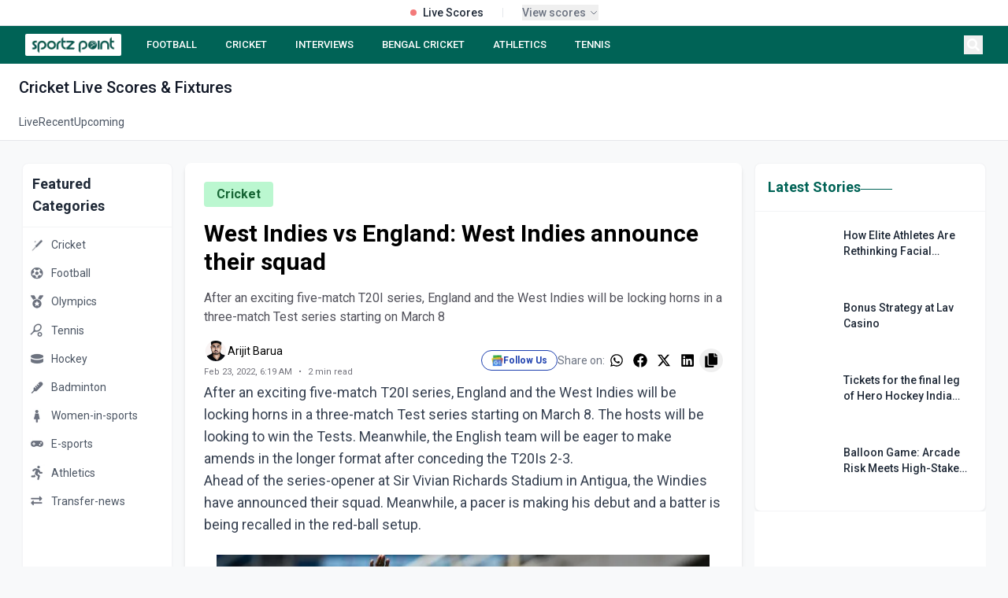

--- FILE ---
content_type: text/html; charset=utf-8
request_url: https://sportzpoint.com/cricket/west-indies-vs-england-west-indies-announce-their-squad
body_size: 30616
content:
<!DOCTYPE html><html lang="en" class="__variable_372368 __variable_14e21f"><head><meta charSet="utf-8"/><meta charSet="utf-8"/><meta name="viewport" content="width=device-width, initial-scale=1"/><meta name="viewport" content="width=device-width, initial-scale=1"/><link rel="preload" as="image" imageSrcSet="/_next/image?url=https%3A%2F%2Fdmpsza32x691.cloudfront.net%2Fmedia_files%2F35652e5d-9c2a-4e4a-9824-ddd8fde1d269.png&amp;w=32&amp;q=100 1x, /_next/image?url=https%3A%2F%2Fdmpsza32x691.cloudfront.net%2Fmedia_files%2F35652e5d-9c2a-4e4a-9824-ddd8fde1d269.png&amp;w=48&amp;q=100 2x"/><link rel="preload" as="image" imageSrcSet="/_next/image?url=https%3A%2F%2Fdmpsza32x691.cloudfront.net%2Fmedia_files%2F803b9871-227c-4192-a3a6-eb4255500987.png&amp;w=32&amp;q=100 1x, /_next/image?url=https%3A%2F%2Fdmpsza32x691.cloudfront.net%2Fmedia_files%2F803b9871-227c-4192-a3a6-eb4255500987.png&amp;w=48&amp;q=100 2x"/><link rel="preload" as="image" imageSrcSet="/_next/image?url=https%3A%2F%2Fdmpsza32x691.cloudfront.net%2Fmedia_files%2F4a2902f6-546e-4f70-b851-08a6f0e54051.png&amp;w=32&amp;q=100 1x, /_next/image?url=https%3A%2F%2Fdmpsza32x691.cloudfront.net%2Fmedia_files%2F4a2902f6-546e-4f70-b851-08a6f0e54051.png&amp;w=48&amp;q=100 2x"/><link rel="preload" as="image" imageSrcSet="/_next/image?url=https%3A%2F%2Fdmpsza32x691.cloudfront.net%2Fmedia_files%2F565cffee-5ca6-4ada-b039-6fe9586841e2.png&amp;w=32&amp;q=100 1x, /_next/image?url=https%3A%2F%2Fdmpsza32x691.cloudfront.net%2Fmedia_files%2F565cffee-5ca6-4ada-b039-6fe9586841e2.png&amp;w=48&amp;q=100 2x"/><link rel="preload" as="image" imageSrcSet="/_next/image?url=https%3A%2F%2Fdmpsza32x691.cloudfront.net%2Fmedia_files%2F27847a9a-e07e-4759-9c14-700003a4bac5.png&amp;w=32&amp;q=100 1x, /_next/image?url=https%3A%2F%2Fdmpsza32x691.cloudfront.net%2Fmedia_files%2F27847a9a-e07e-4759-9c14-700003a4bac5.png&amp;w=48&amp;q=100 2x"/><link rel="preload" as="image" imageSrcSet="/_next/image?url=https%3A%2F%2Fdmpsza32x691.cloudfront.net%2Fmedia_files%2Ffc79b2bf-ffd4-42f6-9563-8508e1ba0de3.png&amp;w=32&amp;q=100 1x, /_next/image?url=https%3A%2F%2Fdmpsza32x691.cloudfront.net%2Fmedia_files%2Ffc79b2bf-ffd4-42f6-9563-8508e1ba0de3.png&amp;w=48&amp;q=100 2x"/><link rel="preload" as="image" imageSrcSet="/_next/image?url=https%3A%2F%2Fdmpsza32x691.cloudfront.net%2Fmedia_files%2F4933da39-dd01-4636-9fd9-ccf26070a7b7.png&amp;w=32&amp;q=100 1x, /_next/image?url=https%3A%2F%2Fdmpsza32x691.cloudfront.net%2Fmedia_files%2F4933da39-dd01-4636-9fd9-ccf26070a7b7.png&amp;w=48&amp;q=100 2x"/><link rel="preload" as="image" imageSrcSet="/_next/image?url=https%3A%2F%2Fdmpsza32x691.cloudfront.net%2Fmedia_files%2F80df1cc3-0764-4f96-bd10-d0c8bf32e631.png&amp;w=32&amp;q=100 1x, /_next/image?url=https%3A%2F%2Fdmpsza32x691.cloudfront.net%2Fmedia_files%2F80df1cc3-0764-4f96-bd10-d0c8bf32e631.png&amp;w=48&amp;q=100 2x"/><link rel="preload" as="image" imageSrcSet="/_next/image?url=https%3A%2F%2Fdmpsza32x691.cloudfront.net%2Fmedia_files%2F49814795-2764-4c8a-ad3e-98dea625d74f.png&amp;w=32&amp;q=100 1x, /_next/image?url=https%3A%2F%2Fdmpsza32x691.cloudfront.net%2Fmedia_files%2F49814795-2764-4c8a-ad3e-98dea625d74f.png&amp;w=48&amp;q=100 2x"/><link rel="preload" as="image" href="/footer.png"/><link rel="stylesheet" href="/_next/static/css/d1df9c0a182178ff.css" data-precedence="next"/><link rel="stylesheet" href="/_next/static/css/3da441646ae13ead.css" data-precedence="next"/><link rel="stylesheet" href="/_next/static/css/3a24c022f69a36a9.css" data-precedence="next"/><link rel="preload" as="script" fetchPriority="low" href="/_next/static/chunks/webpack-68362a94c657eb95.js"/><script src="/_next/static/chunks/4bd1b696-4b7547452126777d.js" async=""></script><script src="/_next/static/chunks/1517-49a8794e26708796.js" async=""></script><script src="/_next/static/chunks/main-app-8376ab6f3d9eeb18.js" async=""></script><script src="/_next/static/chunks/8e1d74a4-45aedcb856d40271.js" async=""></script><script src="/_next/static/chunks/0e762574-694c974b981ab010.js" async=""></script><script src="/_next/static/chunks/5e22fd23-be838ad3ad44d858.js" async=""></script><script src="/_next/static/chunks/370b0802-76bf23b6d9a7794b.js" async=""></script><script src="/_next/static/chunks/795d4814-95df4a5ca92b8a6f.js" async=""></script><script src="/_next/static/chunks/66ec4792-d0f893770ca02b9f.js" async=""></script><script src="/_next/static/chunks/4839-cbbb82ef4a20451c.js" async=""></script><script src="/_next/static/chunks/5565-c760e6117ae6aaf5.js" async=""></script><script src="/_next/static/chunks/7194-e94e7b889037abc2.js" async=""></script><script src="/_next/static/chunks/2656-8b39b3adf9639ba8.js" async=""></script><script src="/_next/static/chunks/2624-e6c0964f2e1d3676.js" async=""></script><script src="/_next/static/chunks/1120-c2823f331e91904b.js" async=""></script><script src="/_next/static/chunks/app/layout-31272bff22fa760c.js" async=""></script><script src="/_next/static/chunks/app/%5Bslug%5D/page-35dc04bbdd1ed7e2.js" async=""></script><script src="/_next/static/chunks/479ba886-ba5489c1ba4d6927.js" async=""></script><script src="/_next/static/chunks/1262-855ed938493de049.js" async=""></script><script src="/_next/static/chunks/app/page-47456b52e46d6107.js" async=""></script><script src="/_next/static/chunks/9c4e2130-09e24e934fd24ced.js" async=""></script><script src="/_next/static/chunks/53c13509-76db1c5eb59e0e9c.js" async=""></script><script src="/_next/static/chunks/5714-91f12ca9150bb05a.js" async=""></script><script src="/_next/static/chunks/9566-de5445f8a1b3b4e1.js" async=""></script><script src="/_next/static/chunks/app/%5Bslug%5D/%5Bid%5D/page-48672def52c2527d.js" async=""></script><link rel="preload" href="https://www.googletagmanager.com/gtag/js?id=G-DTKYD8VXK1" as="script"/><link rel="preload" href="https://www.googletagmanager.com/gtag/js?id=G-V69PJK5P63" as="script"/><link rel="preload" href="https://analytics.ahrefs.com/analytics.js" as="script"/><link rel="preload" href="https://pagead2.googlesyndication.com/pagead/js/adsbygoogle.js?client=ca-pub-4586033221396579" as="script"/><link rel="preload" as="image" href="/linkedin.svg"/><link rel="preload" as="image" href="/instagram.svg"/><link rel="preload" as="image" href="/twitter.svg"/><link rel="preload" as="image" href="/youtube.svg"/><meta name="next-size-adjust"/><title>West Indies vs England: West Indies announce their squad</title><meta name="description" content="After an exciting five-match T20I series, England and the West Indies will be locking horns in a three-match Test series starting on March 8"/><meta name="twitter:card" content="summary_large_image"/><meta name="twitter:site" content="@sportz_point"/><meta name="twitter:title" content="West Indies vs England: West Indies announce their squad"/><meta name="twitter:description" content="After an exciting five-match T20I series, England and the West Indies will be locking horns in a three-match Test series starting on March 8"/><meta name="twitter:image" content="undefined/default-og-image.jpg"/><meta name="twitter:creator" content="@sportz_point"/><meta name="twitter:url" content="https://sportzpoint.com/cricket/west-indies-vs-england-west-indies-announce-their-squad"/><link rel="canonical" href="https://sportzpoint.com/cricket/west-indies-vs-england-west-indies-announce-their-squad"/><meta property="og:title" content="West Indies vs England: West Indies announce their squad"/><meta property="og:description" content="After an exciting five-match T20I series, England and the West Indies will be locking horns in a three-match Test series starting on March 8"/><meta property="og:url" content="https://sportzpoint.com/cricket/west-indies-vs-england-west-indies-announce-their-squad"/><meta property="og:site_name" content="Sportzpoint"/><meta property="og:image" content="https://sportzpoint.com/undefined/default-og-image.jpg"/><meta property="og:image:width" content="1200"/><meta property="og:image:height" content="630"/><meta property="og:image:alt" content="West Indies vs England: West Indies announce their squad"/><meta property="og:type" content="article"/><meta name="twitter:card" content="summary_large_image"/><meta name="twitter:title" content="West Indies vs England: West Indies announce their squad"/><meta name="twitter:description" content="After an exciting five-match T20I series, England and the West Indies will be locking horns in a three-match Test series starting on March 8"/><meta name="twitter:image" content="https://sportzpoint.com/undefined/default-og-image.jpg"/><meta name="twitter:image:width" content="1200"/><meta name="twitter:image:height" content="630"/><meta name="twitter:image:alt" content="West Indies vs England: West Indies announce their squad"/><link rel="icon" href="/favicon.ico" type="image/x-icon" sizes="512x512"/><!--$--><!--/$--><script><script data-cfasync="false" type="text/javascript" id="clever-core">     /* <![CDATA[ */     (function (document, window) {         var a, c = document.createElement("script"), f = window.frameElement;          c.id= "CleverCoreLoader91447";         c.src = "https://scripts.cleverwebserver.com/984eef880a695b71606b01314a1db597.js";         c.async = !0;         c.type = "text/javascript";         c.setAttribute("data-target",window.name|| (f && f.getAttribute("id")));         c.setAttribute("data-callback", "put-your-callback-function-here");         c.setAttribute("data-callback-url-click", "put-your-click-macro-here");         c.setAttribute("data-callback-url-view", "put-your-view-macro-here");         try {             a = parent.document.getElementsByTagName("script")[0] || document.getElementsByTagName("script")[0];         } catch (e) {             a = !1;         }         a || (a = document.getElementsByTagName("head")[0] || document.getElementsByTagName("body")[0]);         a.parentNode.insertBefore(c, a);     })(document, window);     /* ]]> */ </script></script><script><script data-cfasync="false" type="text/javascript" id="clever-core"> /* <![CDATA[ */     (function (document, window) {         var a, c = document.createElement("script"), f = window.frameElement;          c.id = "CleverCoreLoader97022";         c.src = "https://scripts.cleverwebserver.com/410fd9e4141e97c54fb9c6ff79321f53.js";          c.async = !0;         c.type = "text/javascript";         c.setAttribute("data-target", window.name || (f && f.getAttribute("id")));         c.setAttribute("data-callback", "put-your-callback-function-here");         c.setAttribute("data-callback-url-click", "put-your-click-macro-here");         c.setAttribute("data-callback-url-view", "put-your-view-macro-here");          try {             a = parent.document.getElementsByTagName("script")[0] || document.getElementsByTagName("script")[0];         } catch (e) {             a = !1;         }          a || (a = document.getElementsByTagName("head")[0] || document.getElementsByTagName("body")[0]);         a.parentNode.insertBefore(c, a);     })(document, window); /* ]]> */ </script></script><script></script><script src="/_next/static/chunks/polyfills-42372ed130431b0a.js" noModule=""></script></head><body class="flex flex-col min-h-screen"><div></div><div class="static  w-full bg-white border-b border-gray-200 relative z-[60]"><div class="container mx-auto"><div class="flex items-center justify-center h-8 px-4"><div class="flex items-center space-x-6"><div class="flex items-center space-x-2"><div class="w-2 h-2 bg-red-500 rounded-full animate-pulse"></div><span class="text-sm font-medium text-gray-800">Live Scores</span></div><div class="h-3 w-px bg-gray-200"></div><button class="flex items-center space-x-1 text-xs text-gray-500 hover:text-gray-700" tabindex="0"><span class="font-medium text-sm">View scores</span><div><svg class="w-3 h-3" fill="none" stroke="currentColor" viewBox="0 0 24 24"><path stroke-linecap="round" stroke-linejoin="round" stroke-width="2" d="M19 9l-7 7-7-7"></path></svg></div></button></div></div></div></div><nav class="block sticky top-0 z-[998]"><div class="bg-[#006356] text-white"><div class="container mx-auto px-4 lg:px-8"><div class="flex items-center justify-between h-12"><div class="flex-shrink-0"><a class="flex items-center cursor-pointer" href="/"><div class="bg-white py-0.5 px-1.5 rounded-sm hover:opacity-90 transition-opacity"><img alt="SportzPoint" width="110" height="32" decoding="async" data-nimg="1" class="h-6 w-auto" style="color:transparent" srcSet="/_next/image?url=%2Fnav.webp&amp;w=128&amp;q=75 1x, /_next/image?url=%2Fnav.webp&amp;w=256&amp;q=75 2x" src="/_next/image?url=%2Fnav.webp&amp;w=256&amp;q=75"/></div></a></div><div class="hidden lg:flex flex-1 justify-start space-x-5 ml-6"><a class="text-white hover:text-gray-200 px-2 py-1 text-[13px] font-medium  whitespace-nowrap" href="/football">FOOTBALL</a><a class="text-white hover:text-gray-200 px-2 py-1 text-[13px] font-medium  whitespace-nowrap" href="/cricket">CRICKET</a><a class="text-white hover:text-gray-200 px-2 py-1 text-[13px] font-medium  whitespace-nowrap" href="tags/sportz-point-speaks">INTERVIEWS</a><a class="text-white hover:text-gray-200 px-2 py-1 text-[13px] font-medium  whitespace-nowrap" href="/tags/bengal-cricket">BENGAL CRICKET</a><a class="text-white hover:text-gray-200 px-2 py-1 text-[13px] font-medium  whitespace-nowrap" href="/athletics">ATHLETICS</a><a class="text-white hover:text-gray-200 px-2 py-1 text-[13px] font-medium  whitespace-nowrap" href="/tennis">TENNIS</a></div><div class="flex items-center space-x-2"><button class="text-white hover:text-gray-200 p-1" aria-label="Search"><svg stroke="currentColor" fill="currentColor" stroke-width="0" viewBox="0 0 512 512" class="h-4 w-4" height="1em" width="1em" xmlns="http://www.w3.org/2000/svg"><path d="M505 442.7L405.3 343c-4.5-4.5-10.6-7-17-7H372c27.6-35.3 44-79.7 44-128C416 93.1 322.9 0 208 0S0 93.1 0 208s93.1 208 208 208c48.3 0 92.7-16.4 128-44v16.3c0 6.4 2.5 12.5 7 17l99.7 99.7c9.4 9.4 24.6 9.4 33.9 0l28.3-28.3c9.4-9.4 9.4-24.6.1-34zM208 336c-70.7 0-128-57.2-128-128 0-70.7 57.2-128 128-128 70.7 0 128 57.2 128 128 0 70.7-57.2 128-128 128z"></path></svg></button><button class="lg:hidden text-white hover:text-gray-200 p-1" aria-label="Menu"><svg stroke="currentColor" fill="currentColor" stroke-width="0" viewBox="0 0 20 20" aria-hidden="true" class="h-6 w-6" height="1em" width="1em" xmlns="http://www.w3.org/2000/svg"><path fill-rule="evenodd" d="M3 5a1 1 0 011-1h12a1 1 0 110 2H4a1 1 0 01-1-1zM3 10a1 1 0 011-1h12a1 1 0 110 2H4a1 1 0 01-1-1zM9 15a1 1 0 011-1h6a1 1 0 110 2h-6a1 1 0 01-1-1z" clip-rule="evenodd"></path></svg></button></div></div></div></div></nav><div class="bg-white border-b border-gray-200"><div class="container mx-auto px-6"><h1 class="text-xl font-medium text-gray-900 pt-4 pb-2"><span class="capitalize">cricket</span> Live Scores &amp; Fixtures</h1><div class="flex gap-8"><a class="text-sm py-3 transition-colors border-b-2 -mb-px text-gray-600 border-transparent hover:text-[#006356]" href="/cricket/score/live">Live</a><a class="text-sm py-3 transition-colors border-b-2 -mb-px text-gray-600 border-transparent hover:text-[#006356]" href="/cricket/score/recent">Recent</a><a class="text-sm py-3 transition-colors border-b-2 -mb-px text-gray-600 border-transparent hover:text-[#006356]" href="/cricket/score/upcoming">Upcoming</a></div></div></div><main class="container mx-auto px-3 lg:px-7 mb-7"><div class="grid grid-cols-1 lg:grid-cols-12 gap-4"><aside class="hidden lg:block lg:col-span-2 mt-7"><div class="sticky top-[76px]"><div class="bg-white rounded-lg shadow-sm border border-gray-100"><div class="p-3 border-b border-gray-100"><h2 class="text-lg font-semibold text-gray-800">Featured Categories</h2></div><div class="py-1"><a class="block" href="/cricket"><div class="flex items-center px-2 py-2 hover:bg-gray-50 transition-colors duration-200 group"><span class="text-gray-500 group-hover:text-[#006356] transition-colors duration-200"><img alt="Cricket" width="20" height="20" decoding="async" data-nimg="1" style="color:transparent" srcSet="/_next/image?url=https%3A%2F%2Fdmpsza32x691.cloudfront.net%2Fmedia_files%2Fbf90556d-1853-44e7-aa29-62b211595de1.png&amp;w=32&amp;q=100 1x, /_next/image?url=https%3A%2F%2Fdmpsza32x691.cloudfront.net%2Fmedia_files%2Fbf90556d-1853-44e7-aa29-62b211595de1.png&amp;w=48&amp;q=100 2x" src="/_next/image?url=https%3A%2F%2Fdmpsza32x691.cloudfront.net%2Fmedia_files%2Fbf90556d-1853-44e7-aa29-62b211595de1.png&amp;w=48&amp;q=100"/></span><span class="ml-2 text-sm text-gray-600 group-hover:text-gray-900 transition-colors duration-200">Cricket</span></div></a><a class="block" href="/football"><div class="flex items-center px-2 py-2 hover:bg-gray-50 transition-colors duration-200 group"><span class="text-gray-500 group-hover:text-[#006356] transition-colors duration-200"><img alt="Football" width="20" height="20" decoding="async" data-nimg="1" style="color:transparent" srcSet="/_next/image?url=https%3A%2F%2Fdmpsza32x691.cloudfront.net%2Fmedia_files%2F35652e5d-9c2a-4e4a-9824-ddd8fde1d269.png&amp;w=32&amp;q=100 1x, /_next/image?url=https%3A%2F%2Fdmpsza32x691.cloudfront.net%2Fmedia_files%2F35652e5d-9c2a-4e4a-9824-ddd8fde1d269.png&amp;w=48&amp;q=100 2x" src="/_next/image?url=https%3A%2F%2Fdmpsza32x691.cloudfront.net%2Fmedia_files%2F35652e5d-9c2a-4e4a-9824-ddd8fde1d269.png&amp;w=48&amp;q=100"/></span><span class="ml-2 text-sm text-gray-600 group-hover:text-gray-900 transition-colors duration-200">Football</span></div></a><a class="block" href="/olympics"><div class="flex items-center px-2 py-2 hover:bg-gray-50 transition-colors duration-200 group"><span class="text-gray-500 group-hover:text-[#006356] transition-colors duration-200"><img alt="Olympics" width="20" height="20" decoding="async" data-nimg="1" style="color:transparent" srcSet="/_next/image?url=https%3A%2F%2Fdmpsza32x691.cloudfront.net%2Fmedia_files%2F803b9871-227c-4192-a3a6-eb4255500987.png&amp;w=32&amp;q=100 1x, /_next/image?url=https%3A%2F%2Fdmpsza32x691.cloudfront.net%2Fmedia_files%2F803b9871-227c-4192-a3a6-eb4255500987.png&amp;w=48&amp;q=100 2x" src="/_next/image?url=https%3A%2F%2Fdmpsza32x691.cloudfront.net%2Fmedia_files%2F803b9871-227c-4192-a3a6-eb4255500987.png&amp;w=48&amp;q=100"/></span><span class="ml-2 text-sm text-gray-600 group-hover:text-gray-900 transition-colors duration-200">Olympics</span></div></a><a class="block" href="/tennis"><div class="flex items-center px-2 py-2 hover:bg-gray-50 transition-colors duration-200 group"><span class="text-gray-500 group-hover:text-[#006356] transition-colors duration-200"><img alt="Tennis" width="20" height="20" decoding="async" data-nimg="1" style="color:transparent" srcSet="/_next/image?url=https%3A%2F%2Fdmpsza32x691.cloudfront.net%2Fmedia_files%2F4a2902f6-546e-4f70-b851-08a6f0e54051.png&amp;w=32&amp;q=100 1x, /_next/image?url=https%3A%2F%2Fdmpsza32x691.cloudfront.net%2Fmedia_files%2F4a2902f6-546e-4f70-b851-08a6f0e54051.png&amp;w=48&amp;q=100 2x" src="/_next/image?url=https%3A%2F%2Fdmpsza32x691.cloudfront.net%2Fmedia_files%2F4a2902f6-546e-4f70-b851-08a6f0e54051.png&amp;w=48&amp;q=100"/></span><span class="ml-2 text-sm text-gray-600 group-hover:text-gray-900 transition-colors duration-200">Tennis</span></div></a><a class="block" href="/hockey"><div class="flex items-center px-2 py-2 hover:bg-gray-50 transition-colors duration-200 group"><span class="text-gray-500 group-hover:text-[#006356] transition-colors duration-200"><img alt="Hockey" width="20" height="20" decoding="async" data-nimg="1" style="color:transparent" srcSet="/_next/image?url=https%3A%2F%2Fdmpsza32x691.cloudfront.net%2Fmedia_files%2F565cffee-5ca6-4ada-b039-6fe9586841e2.png&amp;w=32&amp;q=100 1x, /_next/image?url=https%3A%2F%2Fdmpsza32x691.cloudfront.net%2Fmedia_files%2F565cffee-5ca6-4ada-b039-6fe9586841e2.png&amp;w=48&amp;q=100 2x" src="/_next/image?url=https%3A%2F%2Fdmpsza32x691.cloudfront.net%2Fmedia_files%2F565cffee-5ca6-4ada-b039-6fe9586841e2.png&amp;w=48&amp;q=100"/></span><span class="ml-2 text-sm text-gray-600 group-hover:text-gray-900 transition-colors duration-200">Hockey</span></div></a><a class="block" href="/badminton"><div class="flex items-center px-2 py-2 hover:bg-gray-50 transition-colors duration-200 group"><span class="text-gray-500 group-hover:text-[#006356] transition-colors duration-200"><img alt="Badminton" width="20" height="20" decoding="async" data-nimg="1" style="color:transparent" srcSet="/_next/image?url=https%3A%2F%2Fdmpsza32x691.cloudfront.net%2Fmedia_files%2F27847a9a-e07e-4759-9c14-700003a4bac5.png&amp;w=32&amp;q=100 1x, /_next/image?url=https%3A%2F%2Fdmpsza32x691.cloudfront.net%2Fmedia_files%2F27847a9a-e07e-4759-9c14-700003a4bac5.png&amp;w=48&amp;q=100 2x" src="/_next/image?url=https%3A%2F%2Fdmpsza32x691.cloudfront.net%2Fmedia_files%2F27847a9a-e07e-4759-9c14-700003a4bac5.png&amp;w=48&amp;q=100"/></span><span class="ml-2 text-sm text-gray-600 group-hover:text-gray-900 transition-colors duration-200">Badminton</span></div></a><a class="block" href="/women-in-sports"><div class="flex items-center px-2 py-2 hover:bg-gray-50 transition-colors duration-200 group"><span class="text-gray-500 group-hover:text-[#006356] transition-colors duration-200"><img alt="Women-in-sports" width="20" height="20" decoding="async" data-nimg="1" style="color:transparent" srcSet="/_next/image?url=https%3A%2F%2Fdmpsza32x691.cloudfront.net%2Fmedia_files%2Ffc79b2bf-ffd4-42f6-9563-8508e1ba0de3.png&amp;w=32&amp;q=100 1x, /_next/image?url=https%3A%2F%2Fdmpsza32x691.cloudfront.net%2Fmedia_files%2Ffc79b2bf-ffd4-42f6-9563-8508e1ba0de3.png&amp;w=48&amp;q=100 2x" src="/_next/image?url=https%3A%2F%2Fdmpsza32x691.cloudfront.net%2Fmedia_files%2Ffc79b2bf-ffd4-42f6-9563-8508e1ba0de3.png&amp;w=48&amp;q=100"/></span><span class="ml-2 text-sm text-gray-600 group-hover:text-gray-900 transition-colors duration-200">Women-in-sports</span></div></a><a class="block" href="/e-sports"><div class="flex items-center px-2 py-2 hover:bg-gray-50 transition-colors duration-200 group"><span class="text-gray-500 group-hover:text-[#006356] transition-colors duration-200"><img alt="E-sports" width="20" height="20" decoding="async" data-nimg="1" style="color:transparent" srcSet="/_next/image?url=https%3A%2F%2Fdmpsza32x691.cloudfront.net%2Fmedia_files%2F4933da39-dd01-4636-9fd9-ccf26070a7b7.png&amp;w=32&amp;q=100 1x, /_next/image?url=https%3A%2F%2Fdmpsza32x691.cloudfront.net%2Fmedia_files%2F4933da39-dd01-4636-9fd9-ccf26070a7b7.png&amp;w=48&amp;q=100 2x" src="/_next/image?url=https%3A%2F%2Fdmpsza32x691.cloudfront.net%2Fmedia_files%2F4933da39-dd01-4636-9fd9-ccf26070a7b7.png&amp;w=48&amp;q=100"/></span><span class="ml-2 text-sm text-gray-600 group-hover:text-gray-900 transition-colors duration-200">E-sports</span></div></a><a class="block" href="/athletics"><div class="flex items-center px-2 py-2 hover:bg-gray-50 transition-colors duration-200 group"><span class="text-gray-500 group-hover:text-[#006356] transition-colors duration-200"><img alt="Athletics" width="20" height="20" decoding="async" data-nimg="1" style="color:transparent" srcSet="/_next/image?url=https%3A%2F%2Fdmpsza32x691.cloudfront.net%2Fmedia_files%2F80df1cc3-0764-4f96-bd10-d0c8bf32e631.png&amp;w=32&amp;q=100 1x, /_next/image?url=https%3A%2F%2Fdmpsza32x691.cloudfront.net%2Fmedia_files%2F80df1cc3-0764-4f96-bd10-d0c8bf32e631.png&amp;w=48&amp;q=100 2x" src="/_next/image?url=https%3A%2F%2Fdmpsza32x691.cloudfront.net%2Fmedia_files%2F80df1cc3-0764-4f96-bd10-d0c8bf32e631.png&amp;w=48&amp;q=100"/></span><span class="ml-2 text-sm text-gray-600 group-hover:text-gray-900 transition-colors duration-200">Athletics</span></div></a><a class="block" href="/transfer-news"><div class="flex items-center px-2 py-2 hover:bg-gray-50 transition-colors duration-200 group"><span class="text-gray-500 group-hover:text-[#006356] transition-colors duration-200"><img alt="Transfer-news" width="20" height="20" decoding="async" data-nimg="1" style="color:transparent" srcSet="/_next/image?url=https%3A%2F%2Fdmpsza32x691.cloudfront.net%2Fmedia_files%2F49814795-2764-4c8a-ad3e-98dea625d74f.png&amp;w=32&amp;q=100 1x, /_next/image?url=https%3A%2F%2Fdmpsza32x691.cloudfront.net%2Fmedia_files%2F49814795-2764-4c8a-ad3e-98dea625d74f.png&amp;w=48&amp;q=100 2x" src="/_next/image?url=https%3A%2F%2Fdmpsza32x691.cloudfront.net%2Fmedia_files%2F49814795-2764-4c8a-ad3e-98dea625d74f.png&amp;w=48&amp;q=100"/></span><span class="ml-2 text-sm text-gray-600 group-hover:text-gray-900 transition-colors duration-200">Transfer-news</span></div></a></div></div><div class="mt-4"><div class="bg-white rounded-lg shadow-sm border border-gray-100"><div class="p-3 border-b border-gray-100"><h2 class="text-lg font-semibold text-gray-800">Follow Us</h2></div><div class="py-1"><a target="_blank" rel="noopener noreferrer" class="flex items-center px-2 py-2 hover:bg-gray-50 transition-colors duration-200 group" href="https://news.google.com/publications/CAAqBwgKMKDuqAswkvnAAw?ceid=IN:en&amp;oc=3"><span class="w-5 h-5 flex items-center justify-center text-blue-800"><img alt="google news" loading="lazy" width="15" height="15" decoding="async" data-nimg="1" class="opacity-80" style="color:transparent" srcSet="/_next/image?url=%2Ficon%2Fgoogle_news.png&amp;w=16&amp;q=75 1x, /_next/image?url=%2Ficon%2Fgoogle_news.png&amp;w=32&amp;q=75 2x" src="/_next/image?url=%2Ficon%2Fgoogle_news.png&amp;w=32&amp;q=75"/></span><span class="ml-2 text-sm text-gray-600 group-hover:text-gray-900 transition-colors duration-200">Google News</span></a><a target="_blank" rel="noopener noreferrer" class="flex items-center px-2 py-2 hover:bg-gray-50 transition-colors duration-200 group" href="https://www.facebook.com/sportzpointcricket"><span class="w-5 h-5 flex items-center justify-center text-blue-600"><svg stroke="currentColor" fill="currentColor" stroke-width="0" viewBox="0 0 320 512" class="opacity-80" height="1em" width="1em" xmlns="http://www.w3.org/2000/svg"><path d="M279.14 288l14.22-92.66h-88.91v-60.13c0-25.35 12.42-50.06 52.24-50.06h40.42V6.26S260.43 0 225.36 0c-73.22 0-121.08 44.38-121.08 124.72v70.62H22.89V288h81.39v224h100.17V288z"></path></svg></span><span class="ml-2 text-sm text-gray-600 group-hover:text-gray-900 transition-colors duration-200">Facebook</span></a><a target="_blank" rel="noopener noreferrer" class="flex items-center px-2 py-2 hover:bg-gray-50 transition-colors duration-200 group" href="https://x.com/sportz_point"><span class="w-5 h-5 flex items-center justify-center text-sky-500"><svg stroke="currentColor" fill="currentColor" stroke-width="0" viewBox="0 0 512 512" class="opacity-80" height="1em" width="1em" xmlns="http://www.w3.org/2000/svg"><path d="M459.37 151.716c.325 4.548.325 9.097.325 13.645 0 138.72-105.583 298.558-298.558 298.558-59.452 0-114.68-17.219-161.137-47.106 8.447.974 16.568 1.299 25.34 1.299 49.055 0 94.213-16.568 130.274-44.832-46.132-.975-84.792-31.188-98.112-72.772 6.498.974 12.995 1.624 19.818 1.624 9.421 0 18.843-1.3 27.614-3.573-48.081-9.747-84.143-51.98-84.143-102.985v-1.299c13.969 7.797 30.214 12.67 47.431 13.319-28.264-18.843-46.781-51.005-46.781-87.391 0-19.492 5.197-37.36 14.294-52.954 51.655 63.675 129.3 105.258 216.365 109.807-1.624-7.797-2.599-15.918-2.599-24.04 0-57.828 46.782-104.934 104.934-104.934 30.213 0 57.502 12.67 76.67 33.137 23.715-4.548 46.456-13.32 66.599-25.34-7.798 24.366-24.366 44.833-46.132 57.827 21.117-2.273 41.584-8.122 60.426-16.243-14.292 20.791-32.161 39.308-52.628 54.253z"></path></svg></span><span class="ml-2 text-sm text-gray-600 group-hover:text-gray-900 transition-colors duration-200">X (Twitter)</span></a><a target="_blank" rel="noopener noreferrer" class="flex items-center px-2 py-2 hover:bg-gray-50 transition-colors duration-200 group" href="https://api.whatsapp.com/send?text=https://sportzpoint.com"><span class="w-5 h-5 flex items-center justify-center text-[#006356]"><svg stroke="currentColor" fill="currentColor" stroke-width="0" viewBox="0 0 448 512" class="opacity-80" height="1em" width="1em" xmlns="http://www.w3.org/2000/svg"><path d="M380.9 97.1C339 55.1 283.2 32 223.9 32c-122.4 0-222 99.6-222 222 0 39.1 10.2 77.3 29.6 111L0 480l117.7-30.9c32.4 17.7 68.9 27 106.1 27h.1c122.3 0 224.1-99.6 224.1-222 0-59.3-25.2-115-67.1-157zm-157 341.6c-33.2 0-65.7-8.9-94-25.7l-6.7-4-69.8 18.3L72 359.2l-4.4-7c-18.5-29.4-28.2-63.3-28.2-98.2 0-101.7 82.8-184.5 184.6-184.5 49.3 0 95.6 19.2 130.4 54.1 34.8 34.9 56.2 81.2 56.1 130.5 0 101.8-84.9 184.6-186.6 184.6zm101.2-138.2c-5.5-2.8-32.8-16.2-37.9-18-5.1-1.9-8.8-2.8-12.5 2.8-3.7 5.6-14.3 18-17.6 21.8-3.2 3.7-6.5 4.2-12 1.4-32.6-16.3-54-29.1-75.5-66-5.7-9.8 5.7-9.1 16.3-30.3 1.8-3.7.9-6.9-.5-9.7-1.4-2.8-12.5-30.1-17.1-41.2-4.5-10.8-9.1-9.3-12.5-9.5-3.2-.2-6.9-.2-10.6-.2-3.7 0-9.7 1.4-14.8 6.9-5.1 5.6-19.4 19-19.4 46.3 0 27.3 19.9 53.7 22.6 57.4 2.8 3.7 39.1 59.7 94.8 83.8 35.2 15.2 49 16.5 66.6 13.9 10.7-1.6 32.8-13.4 37.4-26.4 4.6-13 4.6-24.1 3.2-26.4-1.3-2.5-5-3.9-10.5-6.6z"></path></svg></span><span class="ml-2 text-sm text-gray-600 group-hover:text-gray-900 transition-colors duration-200">WhatsApp</span></a></div></div></div></div></aside><div class="lg:col-span-7 col-span-1 mt-7"><div><div></div></div></div><div class="lg:col-span-3 col-span-1 mt-7"><div class="mb-6"><div class="bg-white rounded-lg shadow-sm border border-gray-100 h-full"><div class="p-4 border-b border-gray-100"><div class="flex gap-2 items-center"><h2 class="text-lg font-semibold text-[#006356]">Latest Stories</h2><div class="w-10 h-[1px] bg-[#006356] mt-1"></div></div></div><div class="py-3"><div class="flex flex-col space-y-3"></div></div></div></div><div class="sticky top-[76px]"><div class="bg-white rounded-lg p-6 shadow-sm"><div class="flex flex-col items-start"><h2 class="text-xl font-bold text-[#006356] mb-2">Subscribe Newsletter</h2><div class="w-10 h-[1px] bg-[#006356] mb-4"></div><p class="text-sm text-gray-600 mb-4">Get the latest sports updates and news delivered directly to your inbox.</p><form class="w-full space-y-3"><input type="email" placeholder="Enter your email" class="w-full px-4 py-2 border border-gray-200 rounded-lg focus:outline-none focus:border-[#006356]" required="" value=""/><button type="submit" class="w-full bg-[#006356] text-white py-2 px-4 rounded-lg hover:bg-[#005347] transition-colors disabled:opacity-50">Subscribe</button></form></div></div></div></div></div></main><footer class="bg-[#006356] text-white mt-auto pt-10"><div class="max-w-7xl mx-auto px-4 pb-4"><div class="flex justify-between items-center mb-10"><div class="h-14"><img src="/footer.png" alt="SportzPoint" width="180" height="45" class="object-contain w-auto h-full"/></div><div class="flex items-center gap-6 h-14"><a class="hover:opacity-80" href="https://www.linkedin.com/company/sportzpoint"><img src="/linkedin.svg" alt="LinkedIn" width="22" height="22"/></a><a class="hover:opacity-80" href="https://www.instagram.com/sportzpoint"><img src="/instagram.svg" alt="Instagram" width="22" height="22"/></a><a class="hover:opacity-80" href="https://twitter.com/sportz_point"><img src="/twitter.svg" alt="Twitter" width="22" height="22"/></a><a class="hover:opacity-80" href="https://www.youtube.com/@sportzpoint"><img src="/youtube.svg" alt="YouTube" width="22" height="22"/></a></div></div><div class="mb-10"><h3 class="text-lg font-bold uppercase mb-4">Quick Links</h3><ul class="flex flex-wrap gap-x-8 gap-y-3"><li class="flex items-center"><span class="mr-2 text-sm">•</span><a class="text-zinc-200 hover:text-white text-sm" href="/about-us">About Us</a></li><li class="flex items-center"><span class="mr-2 text-sm">•</span><a class="text-zinc-200 hover:text-white text-sm" href="/faq">FAQ</a></li><li class="flex items-center"><span class="mr-2 text-sm">•</span><a class="text-zinc-200 hover:text-white text-sm" href="/partners">Partners</a></li><li class="flex items-center"><span class="mr-2 text-sm">•</span><a class="text-zinc-200 hover:text-white text-sm" href="/disclaimer">Disclaimer</a></li><li class="flex items-center"><span class="mr-2 text-sm">•</span><a class="text-zinc-200 hover:text-white text-sm" href="/privacy">Privacy Policy</a></li><li class="flex items-center"><span class="mr-2 text-sm">•</span><a class="text-zinc-200 hover:text-white text-sm" href="/contact">Contact</a></li><li class="flex items-center"><span class="mr-2 text-sm">•</span><a class="text-zinc-200 hover:text-white text-sm" href="/advertise">Advertise with Us</a></li><li class="flex items-center"><span class="mr-2 text-sm">•</span><a class="text-zinc-200 hover:text-white text-sm" href="/sports-guest-post">Sports Guest Post</a></li></ul></div><div class="mb-10"><h3 class="text-lg font-bold uppercase mb-4">Latest Stories</h3><div class="grid grid-cols-1 md:grid-cols-2 lg:grid-cols-3 gap-3"></div></div><div class="border-t border-[#007e6c] py-4 px-4"><div class="text-sm flex items-center justify-center flex-wrap gap-1 text-zinc-200 text-center">Made with<span role="img" aria-label="love" class="text-yellow-500 mx-1">💛</span>by<a href="https://github.com/adaptedbrains" target="_blank" rel="noopener noreferrer" class="text-white hover:text-zinc-300 font-medium lowercase ml-1">adapted brains</a></div></div></div></footer><nav class="fixed bottom-0 left-0 w-full bg-white text-black md:hidden border-t border-[#006356]  "><div class="flex justify-around py-2"><div class="relative flex flex-col items-center cursor-pointer px-2" tabindex="0"><a href="/"><div class="flex flex-col items-center"><img alt="Home" loading="lazy" width="24" height="24" decoding="async" data-nimg="1" class="mb-1" style="color:transparent" srcSet="/_next/image?url=%2Ficon%2Fsportz_Point_New_icon_active.png&amp;w=32&amp;q=75 1x, /_next/image?url=%2Ficon%2Fsportz_Point_New_icon_active.png&amp;w=48&amp;q=75 2x" src="/_next/image?url=%2Ficon%2Fsportz_Point_New_icon_active.png&amp;w=48&amp;q=75"/><span class="text-xs text-[#006356] font-semibold">Home</span></div></a><div class="absolute -bottom-2 left-1/2 transform -translate-x-1/2 w-10 h-1 bg-[#006356] "></div></div><div class="relative flex flex-col items-center cursor-pointer px-2" tabindex="0"><a href="/cricket"><div class="flex flex-col items-center"><img alt="Cricket" loading="lazy" width="24" height="24" decoding="async" data-nimg="1" class="mb-1" style="color:transparent" srcSet="/_next/image?url=https%3A%2F%2Fdmpsza32x691.cloudfront.net%2Fmedia_files%2F7538026c-80e8-4ecf-97f1-040a15f333d1.png&amp;w=32&amp;q=75 1x, /_next/image?url=https%3A%2F%2Fdmpsza32x691.cloudfront.net%2Fmedia_files%2F7538026c-80e8-4ecf-97f1-040a15f333d1.png&amp;w=48&amp;q=75 2x" src="/_next/image?url=https%3A%2F%2Fdmpsza32x691.cloudfront.net%2Fmedia_files%2F7538026c-80e8-4ecf-97f1-040a15f333d1.png&amp;w=48&amp;q=75"/><span class="text-xs text-zinc-800">Cricket</span></div></a></div><div class="relative flex flex-col items-center cursor-pointer px-2" tabindex="0"><a href="/football"><div class="flex flex-col items-center"><img alt="Football" loading="lazy" width="24" height="24" decoding="async" data-nimg="1" class="mb-1" style="color:transparent" srcSet="/_next/image?url=https%3A%2F%2Fdmpsza32x691.cloudfront.net%2Fmedia_files%2F5fb2361a-3fa0-4a43-b166-fd6666a1b098.png&amp;w=32&amp;q=75 1x, /_next/image?url=https%3A%2F%2Fdmpsza32x691.cloudfront.net%2Fmedia_files%2F5fb2361a-3fa0-4a43-b166-fd6666a1b098.png&amp;w=48&amp;q=75 2x" src="/_next/image?url=https%3A%2F%2Fdmpsza32x691.cloudfront.net%2Fmedia_files%2F5fb2361a-3fa0-4a43-b166-fd6666a1b098.png&amp;w=48&amp;q=75"/><span class="text-xs text-zinc-800">Football</span></div></a></div><div class="relative flex flex-col items-center cursor-pointer px-2" tabindex="0"><a href="/tags/sportz-point-speaks"><div class="flex flex-col items-center"><img alt="Exclusive" loading="lazy" width="24" height="24" decoding="async" data-nimg="1" class="mb-1" style="color:transparent" srcSet="/_next/image?url=https%3A%2F%2Fdmpsza32x691.cloudfront.net%2Fmedia_files%2F12a0e7a8-13c1-448e-88d2-972fd0b5f0d5.png&amp;w=32&amp;q=75 1x, /_next/image?url=https%3A%2F%2Fdmpsza32x691.cloudfront.net%2Fmedia_files%2F12a0e7a8-13c1-448e-88d2-972fd0b5f0d5.png&amp;w=48&amp;q=75 2x" src="/_next/image?url=https%3A%2F%2Fdmpsza32x691.cloudfront.net%2Fmedia_files%2F12a0e7a8-13c1-448e-88d2-972fd0b5f0d5.png&amp;w=48&amp;q=75"/><span class="text-xs text-zinc-800">Exclusive</span></div></a></div></div></nav><script data-cfasync="false" type="text/javascript" id="clever-core">
          (function (document, window) { 
              var a, c = document.createElement("script"), f = window.frameElement; 
       
              c.id= "CleverCoreLoader91447"; 
              c.src = "https://scripts.cleverwebserver.com/984eef880a695b71606b01314a1db597.js"; 
              c.async = !0; 
              c.type = "text/javascript"; 
              c.setAttribute("data-target",window.name || (f && f.getAttribute("id"))); 
              c.setAttribute("data-callback", "put-your-callback-function-here"); 
              c.setAttribute("data-callback-url-click", "put-your-click-macro-here"); 
              c.setAttribute("data-callback-url-view", "put-your-view-macro-here"); 
              try { 
                  a = parent.document.getElementsByTagName("script")[0] || 
          document.getElementsByTagName("script")[0]; 
              } catch (e) { 
                  a = !1; 
              } 
              a || (a = document.getElementsByTagName("head")[0] || 
          document.getElementsByTagName("body")[0]); 
              a.parentNode.insertBefore(c, a); 
          })(document, window);
          </script><script src="/_next/static/chunks/webpack-68362a94c657eb95.js" async=""></script><script>(self.__next_f=self.__next_f||[]).push([0])</script><script>self.__next_f.push([1,"7:\"$Sreact.fragment\"\n9:I[5244,[],\"\"]\na:I[3866,[],\"\"]\nc:I[6213,[],\"OutletBoundary\"]\ne:I[6213,[],\"MetadataBoundary\"]\n10:I[6213,[],\"ViewportBoundary\"]\n12:I[4835,[],\"\"]\n13:I[5892,[\"6711\",\"static/chunks/8e1d74a4-45aedcb856d40271.js\",\"8087\",\"static/chunks/0e762574-694c974b981ab010.js\",\"4206\",\"static/chunks/5e22fd23-be838ad3ad44d858.js\",\"8429\",\"static/chunks/370b0802-76bf23b6d9a7794b.js\",\"5479\",\"static/chunks/795d4814-95df4a5ca92b8a6f.js\",\"4777\",\"static/chunks/66ec4792-d0f893770ca02b9f.js\",\"4839\",\"static/chunks/4839-cbbb82ef4a20451c.js\",\"5565\",\"static/chunks/5565-c760e6117ae6aaf5.js\",\"7194\",\"static/chunks/7194-e94e7b889037abc2.js\",\"2656\",\"static/chunks/2656-8b39b3adf9639ba8.js\",\"2624\",\"static/chunks/2624-e6c0964f2e1d3676.js\",\"1120\",\"static/chunks/1120-c2823f331e91904b.js\",\"7177\",\"static/chunks/app/layout-31272bff22fa760c.js\"],\"default\"]\n14:I[3704,[\"6711\",\"static/chunks/8e1d74a4-45aedcb856d40271.js\",\"8087\",\"static/chunks/0e762574-694c974b981ab010.js\",\"4206\",\"static/chunks/5e22fd23-be838ad3ad44d858.js\",\"8429\",\"static/chunks/370b0802-76bf23b6d9a7794b.js\",\"5479\",\"static/chunks/795d4814-95df4a5ca92b8a6f.js\",\"4777\",\"static/chunks/66ec4792-d0f893770ca02b9f.js\",\"4839\",\"static/chunks/4839-cbbb82ef4a20451c.js\",\"5565\",\"static/chunks/5565-c760e6117ae6aaf5.js\",\"7194\",\"static/chunks/7194-e94e7b889037abc2.js\",\"2656\",\"static/chunks/2656-8b39b3adf9639ba8.js\",\"2624\",\"static/chunks/2624-e6c0964f2e1d3676.js\",\"1120\",\"static/chunks/1120-c2823f331e91904b.js\",\"7177\",\"static/chunks/app/layout-31272bff22fa760c.js\"],\"\"]\n17:I[4251,[\"6711\",\"static/chunks/8e1d74a4-45aedcb856d40271.js\",\"8087\",\"static/chunks/0e762574-694c974b981ab010.js\",\"4206\",\"static/chunks/5e22fd23-be838ad3ad44d858.js\",\"8429\",\"static/chunks/370b0802-76bf23b6d9a7794b.js\",\"5479\",\"static/chunks/795d4814-95df4a5ca92b8a6f.js\",\"4777\",\"static/chunks/66ec4792-d0f893770ca02b9f.js\",\"4839\",\"static/chunks/4839-cbbb82ef4a20451c.js\",\"5565\",\"static/chunks/5565-c760e6117ae6aaf5.js\",\"7194\",\"static/chunks/7194-e94e7b889037abc2.js\",\"2656\",\"static/chunks/2656-8b39b3adf9639ba8.js\",\"2624\",\"static/chunks"])</script><script>self.__next_f.push([1,"/2624-e6c0964f2e1d3676.js\",\"1120\",\"static/chunks/1120-c2823f331e91904b.js\",\"7177\",\"static/chunks/app/layout-31272bff22fa760c.js\"],\"default\"]\n18:I[7767,[\"6711\",\"static/chunks/8e1d74a4-45aedcb856d40271.js\",\"8087\",\"static/chunks/0e762574-694c974b981ab010.js\",\"4206\",\"static/chunks/5e22fd23-be838ad3ad44d858.js\",\"8429\",\"static/chunks/370b0802-76bf23b6d9a7794b.js\",\"5479\",\"static/chunks/795d4814-95df4a5ca92b8a6f.js\",\"4777\",\"static/chunks/66ec4792-d0f893770ca02b9f.js\",\"4839\",\"static/chunks/4839-cbbb82ef4a20451c.js\",\"5565\",\"static/chunks/5565-c760e6117ae6aaf5.js\",\"7194\",\"static/chunks/7194-e94e7b889037abc2.js\",\"2656\",\"static/chunks/2656-8b39b3adf9639ba8.js\",\"2624\",\"static/chunks/2624-e6c0964f2e1d3676.js\",\"1120\",\"static/chunks/1120-c2823f331e91904b.js\",\"7177\",\"static/chunks/app/layout-31272bff22fa760c.js\"],\"default\"]\n1b:I[4921,[\"6711\",\"static/chunks/8e1d74a4-45aedcb856d40271.js\",\"8087\",\"static/chunks/0e762574-694c974b981ab010.js\",\"4206\",\"static/chunks/5e22fd23-be838ad3ad44d858.js\",\"8429\",\"static/chunks/370b0802-76bf23b6d9a7794b.js\",\"5479\",\"static/chunks/795d4814-95df4a5ca92b8a6f.js\",\"4777\",\"static/chunks/66ec4792-d0f893770ca02b9f.js\",\"4839\",\"static/chunks/4839-cbbb82ef4a20451c.js\",\"5565\",\"static/chunks/5565-c760e6117ae6aaf5.js\",\"7194\",\"static/chunks/7194-e94e7b889037abc2.js\",\"2656\",\"static/chunks/2656-8b39b3adf9639ba8.js\",\"2624\",\"static/chunks/2624-e6c0964f2e1d3676.js\",\"1120\",\"static/chunks/1120-c2823f331e91904b.js\",\"7177\",\"static/chunks/app/layout-31272bff22fa760c.js\"],\"default\"]\n1c:I[6289,[\"6711\",\"static/chunks/8e1d74a4-45aedcb856d40271.js\",\"8087\",\"static/chunks/0e762574-694c974b981ab010.js\",\"4206\",\"static/chunks/5e22fd23-be838ad3ad44d858.js\",\"8429\",\"static/chunks/370b0802-76bf23b6d9a7794b.js\",\"5479\",\"static/chunks/795d4814-95df4a5ca92b8a6f.js\",\"4777\",\"static/chunks/66ec4792-d0f893770ca02b9f.js\",\"4839\",\"static/chunks/4839-cbbb82ef4a20451c.js\",\"5565\",\"static/chunks/5565-c760e6117ae6aaf5.js\",\"7194\",\"static/chunks/7194-e94e7b889037abc2.js\",\"2656\",\"static/chunks/2656-8b39b3adf9639ba8.js\",\"2624\",\"static/chunks/2624-e6c0964f2e1"])</script><script>self.__next_f.push([1,"d3676.js\",\"1120\",\"static/chunks/1120-c2823f331e91904b.js\",\"7177\",\"static/chunks/app/layout-31272bff22fa760c.js\"],\"default\"]\n1d:I[6277,[\"4839\",\"static/chunks/4839-cbbb82ef4a20451c.js\",\"7182\",\"static/chunks/app/%5Bslug%5D/page-35dc04bbdd1ed7e2.js\"],\"default\"]\n1e:I[2819,[\"6711\",\"static/chunks/8e1d74a4-45aedcb856d40271.js\",\"8087\",\"static/chunks/0e762574-694c974b981ab010.js\",\"4206\",\"static/chunks/5e22fd23-be838ad3ad44d858.js\",\"8429\",\"static/chunks/370b0802-76bf23b6d9a7794b.js\",\"5479\",\"static/chunks/795d4814-95df4a5ca92b8a6f.js\",\"4777\",\"static/chunks/66ec4792-d0f893770ca02b9f.js\",\"4839\",\"static/chunks/4839-cbbb82ef4a20451c.js\",\"5565\",\"static/chunks/5565-c760e6117ae6aaf5.js\",\"7194\",\"static/chunks/7194-e94e7b889037abc2.js\",\"2656\",\"static/chunks/2656-8b39b3adf9639ba8.js\",\"2624\",\"static/chunks/2624-e6c0964f2e1d3676.js\",\"1120\",\"static/chunks/1120-c2823f331e91904b.js\",\"7177\",\"static/chunks/app/layout-31272bff22fa760c.js\"],\"default\"]\n1f:I[4839,[\"6711\",\"static/chunks/8e1d74a4-45aedcb856d40271.js\",\"8087\",\"static/chunks/0e762574-694c974b981ab010.js\",\"4206\",\"static/chunks/5e22fd23-be838ad3ad44d858.js\",\"8429\",\"static/chunks/370b0802-76bf23b6d9a7794b.js\",\"5479\",\"static/chunks/795d4814-95df4a5ca92b8a6f.js\",\"4777\",\"static/chunks/66ec4792-d0f893770ca02b9f.js\",\"4839\",\"static/chunks/4839-cbbb82ef4a20451c.js\",\"5565\",\"static/chunks/5565-c760e6117ae6aaf5.js\",\"7194\",\"static/chunks/7194-e94e7b889037abc2.js\",\"2656\",\"static/chunks/2656-8b39b3adf9639ba8.js\",\"2624\",\"static/chunks/2624-e6c0964f2e1d3676.js\",\"1120\",\"static/chunks/1120-c2823f331e91904b.js\",\"7177\",\"static/chunks/app/layout-31272bff22fa760c.js\"],\"\"]\n20:I[7970,[\"6711\",\"static/chunks/8e1d74a4-45aedcb856d40271.js\",\"8087\",\"static/chunks/0e762574-694c974b981ab010.js\",\"4206\",\"static/chunks/5e22fd23-be838ad3ad44d858.js\",\"8429\",\"static/chunks/370b0802-76bf23b6d9a7794b.js\",\"5479\",\"static/chunks/795d4814-95df4a5ca92b8a6f.js\",\"4777\",\"static/chunks/66ec4792-d0f893770ca02b9f.js\",\"4839\",\"static/chunks/4839-cbbb82ef4a20451c.js\",\"5565\",\"static/chunks/5565-c760e6117ae6aaf5.js\",\"7194\",\"static/chunks/71"])</script><script>self.__next_f.push([1,"94-e94e7b889037abc2.js\",\"2656\",\"static/chunks/2656-8b39b3adf9639ba8.js\",\"2624\",\"static/chunks/2624-e6c0964f2e1d3676.js\",\"1120\",\"static/chunks/1120-c2823f331e91904b.js\",\"7177\",\"static/chunks/app/layout-31272bff22fa760c.js\"],\"Image\"]\n21:I[6542,[\"6711\",\"static/chunks/8e1d74a4-45aedcb856d40271.js\",\"8087\",\"static/chunks/0e762574-694c974b981ab010.js\",\"4206\",\"static/chunks/5e22fd23-be838ad3ad44d858.js\",\"8429\",\"static/chunks/370b0802-76bf23b6d9a7794b.js\",\"5479\",\"static/chunks/795d4814-95df4a5ca92b8a6f.js\",\"4777\",\"static/chunks/66ec4792-d0f893770ca02b9f.js\",\"4839\",\"static/chunks/4839-cbbb82ef4a20451c.js\",\"5565\",\"static/chunks/5565-c760e6117ae6aaf5.js\",\"7194\",\"static/chunks/7194-e94e7b889037abc2.js\",\"2656\",\"static/chunks/2656-8b39b3adf9639ba8.js\",\"2624\",\"static/chunks/2624-e6c0964f2e1d3676.js\",\"1120\",\"static/chunks/1120-c2823f331e91904b.js\",\"7177\",\"static/chunks/app/layout-31272bff22fa760c.js\"],\"default\"]\n22:I[455,[\"8087\",\"static/chunks/0e762574-694c974b981ab010.js\",\"3380\",\"static/chunks/479ba886-ba5489c1ba4d6927.js\",\"5565\",\"static/chunks/5565-c760e6117ae6aaf5.js\",\"7194\",\"static/chunks/7194-e94e7b889037abc2.js\",\"2656\",\"static/chunks/2656-8b39b3adf9639ba8.js\",\"1262\",\"static/chunks/1262-855ed938493de049.js\",\"8974\",\"static/chunks/app/page-47456b52e46d6107.js\"],\"default\"]\n23:I[3503,[\"6711\",\"static/chunks/8e1d74a4-45aedcb856d40271.js\",\"8087\",\"static/chunks/0e762574-694c974b981ab010.js\",\"4206\",\"static/chunks/5e22fd23-be838ad3ad44d858.js\",\"8429\",\"static/chunks/370b0802-76bf23b6d9a7794b.js\",\"5479\",\"static/chunks/795d4814-95df4a5ca92b8a6f.js\",\"4777\",\"static/chunks/66ec4792-d0f893770ca02b9f.js\",\"4839\",\"static/chunks/4839-cbbb82ef4a20451c.js\",\"5565\",\"static/chunks/5565-c760e6117ae6aaf5.js\",\"7194\",\"static/chunks/7194-e94e7b889037abc2.js\",\"2656\",\"static/chunks/2656-8b39b3adf9639ba8.js\",\"2624\",\"static/chunks/2624-e6c0964f2e1d3676.js\",\"1120\",\"static/chunks/1120-c2823f331e91904b.js\",\"7177\",\"static/chunks/app/layout-31272bff22fa760c.js\"],\"default\"]\n24:I[1415,[\"6711\",\"static/chunks/8e1d74a4-45aedcb856d40271.js\",\"8087\",\"static/chunks/0e76257"])</script><script>self.__next_f.push([1,"4-694c974b981ab010.js\",\"4206\",\"static/chunks/5e22fd23-be838ad3ad44d858.js\",\"8429\",\"static/chunks/370b0802-76bf23b6d9a7794b.js\",\"5479\",\"static/chunks/795d4814-95df4a5ca92b8a6f.js\",\"4777\",\"static/chunks/66ec4792-d0f893770ca02b9f.js\",\"4839\",\"static/chunks/4839-cbbb82ef4a20451c.js\",\"5565\",\"static/chunks/5565-c760e6117ae6aaf5.js\",\"7194\",\"static/chunks/7194-e94e7b889037abc2.js\",\"2656\",\"static/chunks/2656-8b39b3adf9639ba8.js\",\"2624\",\"static/chunks/2624-e6c0964f2e1d3676.js\",\"1120\",\"static/chunks/1120-c2823f331e91904b.js\",\"7177\",\"static/chunks/app/layout-31272bff22fa760c.js\"],\"default\"]\n25:I[5816,[\"6711\",\"static/chunks/8e1d74a4-45aedcb856d40271.js\",\"8087\",\"static/chunks/0e762574-694c974b981ab010.js\",\"4206\",\"static/chunks/5e22fd23-be838ad3ad44d858.js\",\"8429\",\"static/chunks/370b0802-76bf23b6d9a7794b.js\",\"5479\",\"static/chunks/795d4814-95df4a5ca92b8a6f.js\",\"4777\",\"static/chunks/66ec4792-d0f893770ca02b9f.js\",\"4839\",\"static/chunks/4839-cbbb82ef4a20451c.js\",\"5565\",\"static/chunks/5565-c760e6117ae6aaf5.js\",\"7194\",\"static/chunks/7194-e94e7b889037abc2.js\",\"2656\",\"static/chunks/2656-8b39b3adf9639ba8.js\",\"2624\",\"static/chunks/2624-e6c0964f2e1d3676.js\",\"1120\",\"static/chunks/1120-c2823f331e91904b.js\",\"7177\",\"static/chunks/app/layout-31272bff22fa760c.js\"],\"default\"]\n1:HL[\"/_next/static/media/47cbc4e2adbc5db9-s.p.woff2\",\"font\",{\"crossOrigin\":\"\",\"type\":\"font/woff2\"}]\n2:HL[\"/_next/static/media/886f446b96dc7734-s.p.woff2\",\"font\",{\"crossOrigin\":\"\",\"type\":\"font/woff2\"}]\n3:HL[\"/_next/static/media/e693e841d50dcf2f-s.p.woff2\",\"font\",{\"crossOrigin\":\"\",\"type\":\"font/woff2\"}]\n4:HL[\"/_next/static/css/d1df9c0a182178ff.css\",\"style\"]\n5:HL[\"/_next/static/css/3da441646ae13ead.css\",\"style\"]\n6:HL[\"/_next/static/css/3a24c022f69a36a9.css\",\"style\"]\n"])</script><script>self.__next_f.push([1,"0:{\"P\":null,\"b\":\"XUYha0KSKUdTwBfe198AM\",\"p\":\"\",\"c\":[\"\",\"cricket\",\"west-indies-vs-england-west-indies-announce-their-squad\"],\"i\":false,\"f\":[[[\"\",{\"children\":[[\"slug\",\"cricket\",\"d\"],{\"children\":[[\"id\",\"west-indies-vs-england-west-indies-announce-their-squad\",\"d\"],{\"children\":[\"__PAGE__\",{}]}]}]},\"$undefined\",\"$undefined\",true],[\"\",[\"$\",\"$7\",\"c\",{\"children\":[[[\"$\",\"link\",\"0\",{\"rel\":\"stylesheet\",\"href\":\"/_next/static/css/d1df9c0a182178ff.css\",\"precedence\":\"next\",\"crossOrigin\":\"$undefined\",\"nonce\":\"$undefined\"}],[\"$\",\"link\",\"1\",{\"rel\":\"stylesheet\",\"href\":\"/_next/static/css/3da441646ae13ead.css\",\"precedence\":\"next\",\"crossOrigin\":\"$undefined\",\"nonce\":\"$undefined\"}]],\"$L8\"]}],{\"children\":[[\"slug\",\"cricket\",\"d\"],[\"$\",\"$7\",\"c\",{\"children\":[null,[\"$\",\"$L9\",null,{\"parallelRouterKey\":\"children\",\"segmentPath\":[\"children\",\"$0:f:0:1:2:children:0\",\"children\"],\"error\":\"$undefined\",\"errorStyles\":\"$undefined\",\"errorScripts\":\"$undefined\",\"template\":[\"$\",\"$La\",null,{}],\"templateStyles\":\"$undefined\",\"templateScripts\":\"$undefined\",\"notFound\":\"$undefined\",\"notFoundStyles\":\"$undefined\"}]]}],{\"children\":[[\"id\",\"west-indies-vs-england-west-indies-announce-their-squad\",\"d\"],[\"$\",\"$7\",\"c\",{\"children\":[null,[\"$\",\"$L9\",null,{\"parallelRouterKey\":\"children\",\"segmentPath\":[\"children\",\"$0:f:0:1:2:children:0\",\"children\",\"$0:f:0:1:2:children:2:children:0\",\"children\"],\"error\":\"$undefined\",\"errorStyles\":\"$undefined\",\"errorScripts\":\"$undefined\",\"template\":[\"$\",\"$La\",null,{}],\"templateStyles\":\"$undefined\",\"templateScripts\":\"$undefined\",\"notFound\":\"$undefined\",\"notFoundStyles\":\"$undefined\"}]]}],{\"children\":[\"__PAGE__\",[\"$\",\"$7\",\"c\",{\"children\":[\"$Lb\",[[\"$\",\"link\",\"0\",{\"rel\":\"stylesheet\",\"href\":\"/_next/static/css/3a24c022f69a36a9.css\",\"precedence\":\"next\",\"crossOrigin\":\"$undefined\",\"nonce\":\"$undefined\"}]],[\"$\",\"$Lc\",null,{\"children\":\"$Ld\"}]]}],{},null]},null]},null]},null],[\"$\",\"$7\",\"h\",{\"children\":[null,[\"$\",\"$7\",\"dAKMAcdhax3ZC9dJZpxhh\",{\"children\":[[\"$\",\"$Le\",null,{\"children\":\"$Lf\"}],[\"$\",\"$L10\",null,{\"children\":\"$L11\"}],[\"$\",\"meta\",null,{\"name\":\"next-size-adjust\"}]]}]]}]]],\"m\":\"$undefined\",\"G\":[\"$12\",\"$undefined\"],\"s\":false,\"S\":false}\n"])</script><script>self.__next_f.push([1,"15:T439,\u003cscript data-cfasync=\"false\" type=\"text/javascript\" id=\"clever-core\"\u003e     /* \u003c![CDATA[ */     (function (document, window) {         var a, c = document.createElement(\"script\"), f = window.frameElement;          c.id= \"CleverCoreLoader91447\";         c.src = \"https://scripts.cleverwebserver.com/984eef880a695b71606b01314a1db597.js\";         c.async = !0;         c.type = \"text/javascript\";         c.setAttribute(\"data-target\",window.name|| (f \u0026\u0026 f.getAttribute(\"id\")));         c.setAttribute(\"data-callback\", \"put-your-callback-function-here\");         c.setAttribute(\"data-callback-url-click\", \"put-your-click-macro-here\");         c.setAttribute(\"data-callback-url-view\", \"put-your-view-macro-here\");         try {             a = parent.document.getElementsByTagName(\"script\")[0] || document.getElementsByTagName(\"script\")[0];         } catch (e) {             a = !1;         }         a || (a = document.getElementsByTagName(\"head\")[0] || document.getElementsByTagName(\"body\")[0]);         a.parentNode.insertBefore(c, a);     })(document, window);     /* ]]\u003e */ \u003c/script\u003e16:T437,\u003cscript data-cfasync=\"false\" type=\"text/javascript\" id=\"clever-core\"\u003e /* \u003c![CDATA[ */     (function (document, window) {         var a, c = document.createElement(\"script\"), f = window.frameElement;          c.id = \"CleverCoreLoader97022\";         c.src = \"https://scripts.cleverwebserver.com/410fd9e4141e97c54fb9c6ff79321f53.js\";          c.async = !0;         c.type = \"text/javascript\";         c.setAttribute(\"data-target\", window.name || (f \u0026\u0026 f.getAttribute(\"id\")));         c.setAttribute(\"data-callback\", \"put-your-callback-function-here\");         c.setAttribute(\"data-callback-url-click\", \"put-your-click-macro-here\");         c.setAttribute(\"data-callback-url-view\", \"put-your-view-macro-here\");          try {             a = parent.document.getElementsByTagName(\"script\")[0] || document.getElementsByTagName(\"script\")[0];         } catch (e) {             a = !1;         }          a || (a = document.getElementsByTagName(\"head\")[0] || d"])</script><script>self.__next_f.push([1,"ocument.getElementsByTagName(\"body\")[0]);         a.parentNode.insertBefore(c, a);     })(document, window); /* ]]\u003e */ \u003c/script\u003e1a:T46e,\n          (function (document, window) { \n              var a, c = document.createElement(\"script\"), f = window.frameElement; \n       \n              c.id= \"CleverCoreLoader91447\"; \n              c.src = \"https://scripts.cleverwebserver.com/984eef880a695b71606b01314a1db597.js\"; \n              c.async = !0; \n              c.type = \"text/javascript\"; \n              c.setAttribute(\"data-target\",window.name || (f \u0026\u0026 f.getAttribute(\"id\"))); \n              c.setAttribute(\"data-callback\", \"put-your-callback-function-here\"); \n              c.setAttribute(\"data-callback-url-click\", \"put-your-click-macro-here\"); \n              c.setAttribute(\"data-callback-url-view\", \"put-your-view-macro-here\"); \n              try { \n                  a = parent.document.getElementsByTagName(\"script\")[0] || \n          document.getElementsByTagName(\"script\")[0]; \n              } catch (e) { \n                  a = !1; \n              } \n              a || (a = document.getElementsByTagName(\"head\")[0] || \n          document.getElementsByTagName(\"body\")[0]); \n              a.parentNode.insertBefore(c, a); \n          })(document, window);\n          8:[\"$\",\"html\",null,{\"lang\":\"en\",\"className\":\"__variable_372368 __variable_14e21f\",\"children\":[[\"$\",\"head\",null,{\"children\":[[\"$\",\"meta\",null,{\"charSet\":\"utf-8\"}],[\"$\",\"meta\",null,{\"name\":\"viewport\",\"content\":\"width=device-width, initial-scale=1\"}],[\"$\",\"$L13\",null,{}],[\"$\",\"$L14\",null,{\"src\":\"https://analytics.ahrefs.com/analytics.js\",\"data-key\":\"rYBydHv2tDQvTdROjcp3EA\",\"strategy\":\"afterInteractive\"}],[[\"$\",\"$L14\",\"0\",{\"src\":\"https://pagead2.googlesyndication.com/pagead/js/adsbygoogle.js?client=ca-pub-4586033221396579\",\"strategy\":\"afterInteractive\"}],[\"$\",\"script\",\"1\",{\"dangerouslySetInnerHTML\":{\"__html\":\"$15\"}}],[\"$\",\"$L14\",\"2\",{\"src\":\"https://analytics.ahrefs.com/analytics.js\",\"strategy\":\"afterInteractive\"}],[\"$\",\"script\",\"3\",{\"dangerouslySetInnerHTML\":{\"__html\":\"$1"])</script><script>self.__next_f.push([1,"6\"}}],[\"$\",\"script\",\"4\",{\"dangerouslySetInnerHTML\":{\"__html\":\"\"}}]]]}],[\"$\",\"body\",null,{\"className\":\"flex flex-col min-h-screen\",\"children\":[[\"$\",\"$L17\",null,{}],[\"$\",\"$L18\",null,{}],\"$L19\",[\"$\",\"script\",null,{\"data-cfasync\":\"false\",\"type\":\"text/javascript\",\"id\":\"clever-core\",\"children\":\"$1a\"}]]}]]}]\n"])</script><script>self.__next_f.push([1,"19:[[\"$\",\"$L1b\",null,{}],[\"$\",\"$L1c\",null,{\"navigationItems\":[{\"icon\":null,\"label\":\"FOOTBALL\",\"slug\":\"/football\",\"_id\":\"67963a83f24fed1e03cd6224\"},{\"icon\":null,\"label\":\"CRICKET\",\"slug\":\"/cricket\",\"_id\":\"67974f8c588866c6d302c14a\"},{\"icon\":null,\"label\":\"INTERVIEWS\",\"slug\":\"tags/sportz-point-speaks\",\"_id\":\"6819f19ac9e402eedfbae9d2\"},{\"icon\":null,\"label\":\"BENGAL CRICKET\",\"slug\":\"/tags/bengal-cricket\",\"_id\":\"6799f5b9f07daa5c0603f31c\"},{\"icon\":null,\"label\":\"ATHLETICS\",\"slug\":\"/athletics\",\"_id\":\"6799f5b9f07daa5c0603f31e\"},{\"icon\":null,\"label\":\"TENNIS\",\"slug\":\"/tennis\",\"_id\":\"6799f5b9f07daa5c0603f31f\"}],\"top_nav\":null,\"after_nav\":null}],[\"$\",\"$L1d\",null,{}],[\"$\",\"main\",null,{\"className\":\"container mx-auto px-3 lg:px-7 mb-7\",\"children\":[\"$\",\"div\",null,{\"className\":\"grid grid-cols-1 lg:grid-cols-12 gap-4\",\"children\":[[\"$\",\"aside\",null,{\"className\":\"hidden lg:block lg:col-span-2 mt-7\",\"children\":[\"$\",\"div\",null,{\"className\":\"sticky top-[76px]\",\"children\":[[\"$\",\"$L1e\",null,{\"events\":[{\"icon\":\"media_files/bf90556d-1853-44e7-aa29-62b211595de1.png\",\"label\":\"Cricket\",\"slug\":\"/cricket\",\"_id\":\"67a2206c62e783d1687f2150\"},{\"icon\":\"media_files/35652e5d-9c2a-4e4a-9824-ddd8fde1d269.png\",\"label\":\"Football\",\"slug\":\"/football\",\"_id\":\"67a2206c62e783d1687f2152\"},{\"icon\":\"media_files/803b9871-227c-4192-a3a6-eb4255500987.png\",\"label\":\"Olympics\",\"slug\":\"/olympics\",\"_id\":\"67a2206c62e783d1687f2151\"},{\"icon\":\"media_files/4a2902f6-546e-4f70-b851-08a6f0e54051.png\",\"label\":\"Tennis\",\"slug\":\"/tennis\",\"_id\":\"67a2206c62e783d1687f2153\"},{\"icon\":\"media_files/565cffee-5ca6-4ada-b039-6fe9586841e2.png\",\"label\":\"Hockey\",\"slug\":\"/hockey\",\"_id\":\"67a2206c62e783d1687f2154\"},{\"icon\":\"media_files/27847a9a-e07e-4759-9c14-700003a4bac5.png\",\"label\":\"Badminton\",\"slug\":\"/badminton\",\"_id\":\"67a2206c62e783d1687f2155\"},{\"icon\":\"media_files/fc79b2bf-ffd4-42f6-9563-8508e1ba0de3.png\",\"label\":\"Women-in-sports\",\"slug\":\"/women-in-sports\",\"_id\":\"67a2206c62e783d1687f2156\"},{\"icon\":\"media_files/4933da39-dd01-4636-9fd9-ccf26070a7b7.png\",\"label\":\"E-sports\",\"slug\":\"/e-sports\",\"_id\":\"67a2206c62e783d1687f2157\"},{\"icon\":\"media_files/80df1cc3-0764-4f96-bd10-d0c8bf32e631.png\",\"label\":\"Athletics\",\"slug\":\"/athletics\",\"_id\":\"67a2206c62e783d1687f2158\"},{\"icon\":\"media_files/49814795-2764-4c8a-ad3e-98dea625d74f.png\",\"label\":\"Transfer-news\",\"slug\":\"/transfer-news\",\"_id\":\"67a2206c62e783d1687f2159\"}],\"before_featured_category\":null,\"after_featured_category\":\"\u003cscript async src=\\\"https://pagead2.googlesyndication.com/pagead/js/adsbygoogle.js?client=ca-pub-4586033221396579\\\"      crossorigin=\\\"anonymous\\\"\u003e\u003c/script\u003e \u003c!-- Sidebar Ads Blog by KB --\u003e \u003cins class=\\\"adsbygoogle\\\"      style=\\\"display:block\\\"      data-ad-client=\\\"ca-pub-4586033221396579\\\"      data-ad-slot=\\\"8710410444\\\"      data-ad-format=\\\"auto\\\"      data-full-width-responsive=\\\"true\\\"\u003e\u003c/ins\u003e \u003cscript\u003e      (adsbygoogle = window.adsbygoogle || []).push({}); \u003c/script\u003e\"}],[\"$\",\"div\",null,{\"className\":\"mt-4\",\"children\":[\"$\",\"div\",null,{\"className\":\"bg-white rounded-lg shadow-sm border border-gray-100\",\"children\":[[\"$\",\"div\",null,{\"className\":\"p-3 border-b border-gray-100\",\"children\":[\"$\",\"h2\",null,{\"className\":\"text-lg font-semibold text-gray-800\",\"children\":\"Follow Us\"}]}],[\"$\",\"div\",null,{\"className\":\"py-1\",\"children\":[[\"$\",\"$L1f\",\"0\",{\"href\":\"https://news.google.com/publications/CAAqBwgKMKDuqAswkvnAAw?ceid=IN:en\u0026oc=3\",\"target\":\"_blank\",\"rel\":\"noopener noreferrer\",\"className\":\"flex items-center px-2 py-2 hover:bg-gray-50 transition-colors duration-200 group\",\"children\":[[\"$\",\"span\",null,{\"className\":\"w-5 h-5 flex items-center justify-center text-blue-800\",\"children\":[\"$\",\"$L20\",null,{\"src\":\"/icon/google_news.png\",\"alt\":\"google news\",\"width\":15,\"height\":15,\"className\":\"opacity-80\"}]}],[\"$\",\"span\",null,{\"className\":\"ml-2 text-sm text-gray-600 group-hover:text-gray-900 transition-colors duration-200\",\"children\":\"Google News\"}]]}],[\"$\",\"$L1f\",\"1\",{\"href\":\"https://www.facebook.com/sportzpointcricket\",\"target\":\"_blank\",\"rel\":\"noopener noreferrer\",\"className\":\"flex items-center px-2 py-2 hover:bg-gray-50 transition-colors duration-200 group\",\"children\":[[\"$\",\"span\",null,{\"className\":\"w-5 h-5 flex items-center justify-center text-blue-600\",\"children\":[\"$\",\"svg\",null,{\"stroke\":\"currentColor\",\"fill\":\"currentColor\",\"strokeWidth\":\"0\",\"viewBox\":\"0 0 320 512\",\"className\":\"opacity-80\",\"children\":[\"$undefined\",[[\"$\",\"path\",\"0\",{\"d\":\"M279.14 288l14.22-92.66h-88.91v-60.13c0-25.35 12.42-50.06 52.24-50.06h40.42V6.26S260.43 0 225.36 0c-73.22 0-121.08 44.38-121.08 124.72v70.62H22.89V288h81.39v224h100.17V288z\",\"children\":[]}]]],\"style\":{\"color\":\"$undefined\"},\"height\":\"1em\",\"width\":\"1em\",\"xmlns\":\"http://www.w3.org/2000/svg\"}]}],[\"$\",\"span\",null,{\"className\":\"ml-2 text-sm text-gray-600 group-hover:text-gray-900 transition-colors duration-200\",\"children\":\"Facebook\"}]]}],[\"$\",\"$L1f\",\"2\",{\"href\":\"https://x.com/sportz_point\",\"target\":\"_blank\",\"rel\":\"noopener noreferrer\",\"className\":\"flex items-center px-2 py-2 hover:bg-gray-50 transition-colors duration-200 group\",\"children\":[[\"$\",\"span\",null,{\"className\":\"w-5 h-5 flex items-center justify-center text-sky-500\",\"children\":[\"$\",\"svg\",null,{\"stroke\":\"currentColor\",\"fill\":\"currentColor\",\"strokeWidth\":\"0\",\"viewBox\":\"0 0 512 512\",\"className\":\"opacity-80\",\"children\":[\"$undefined\",[[\"$\",\"path\",\"0\",{\"d\":\"M459.37 151.716c.325 4.548.325 9.097.325 13.645 0 138.72-105.583 298.558-298.558 298.558-59.452 0-114.68-17.219-161.137-47.106 8.447.974 16.568 1.299 25.34 1.299 49.055 0 94.213-16.568 130.274-44.832-46.132-.975-84.792-31.188-98.112-72.772 6.498.974 12.995 1.624 19.818 1.624 9.421 0 18.843-1.3 27.614-3.573-48.081-9.747-84.143-51.98-84.143-102.985v-1.299c13.969 7.797 30.214 12.67 47.431 13.319-28.264-18.843-46.781-51.005-46.781-87.391 0-19.492 5.197-37.36 14.294-52.954 51.655 63.675 129.3 105.258 216.365 109.807-1.624-7.797-2.599-15.918-2.599-24.04 0-57.828 46.782-104.934 104.934-104.934 30.213 0 57.502 12.67 76.67 33.137 23.715-4.548 46.456-13.32 66.599-25.34-7.798 24.366-24.366 44.833-46.132 57.827 21.117-2.273 41.584-8.122 60.426-16.243-14.292 20.791-32.161 39.308-52.628 54.253z\",\"children\":[]}]]],\"style\":{\"color\":\"$undefined\"},\"height\":\"1em\",\"width\":\"1em\",\"xmlns\":\"http://www.w3.org/2000/svg\"}]}],[\"$\",\"span\",null,{\"className\":\"ml-2 text-sm text-gray-600 group-hover:text-gray-900 transition-colors duration-200\",\"children\":\"X (Twitter)\"}]]}],[\"$\",\"$L1f\",\"3\",{\"href\":\"https://api.whatsapp.com/send?text=https://sportzpoint.com\",\"target\":\"_blank\",\"rel\":\"noopener noreferrer\",\"className\":\"flex items-center px-2 py-2 hover:bg-gray-50 transition-colors duration-200 group\",\"children\":[[\"$\",\"span\",null,{\"className\":\"w-5 h-5 flex items-center justify-center text-[#006356]\",\"children\":[\"$\",\"svg\",null,{\"stroke\":\"currentColor\",\"fill\":\"currentColor\",\"strokeWidth\":\"0\",\"viewBox\":\"0 0 448 512\",\"className\":\"opacity-80\",\"children\":[\"$undefined\",[[\"$\",\"path\",\"0\",{\"d\":\"M380.9 97.1C339 55.1 283.2 32 223.9 32c-122.4 0-222 99.6-222 222 0 39.1 10.2 77.3 29.6 111L0 480l117.7-30.9c32.4 17.7 68.9 27 106.1 27h.1c122.3 0 224.1-99.6 224.1-222 0-59.3-25.2-115-67.1-157zm-157 341.6c-33.2 0-65.7-8.9-94-25.7l-6.7-4-69.8 18.3L72 359.2l-4.4-7c-18.5-29.4-28.2-63.3-28.2-98.2 0-101.7 82.8-184.5 184.6-184.5 49.3 0 95.6 19.2 130.4 54.1 34.8 34.9 56.2 81.2 56.1 130.5 0 101.8-84.9 184.6-186.6 184.6zm101.2-138.2c-5.5-2.8-32.8-16.2-37.9-18-5.1-1.9-8.8-2.8-12.5 2.8-3.7 5.6-14.3 18-17.6 21.8-3.2 3.7-6.5 4.2-12 1.4-32.6-16.3-54-29.1-75.5-66-5.7-9.8 5.7-9.1 16.3-30.3 1.8-3.7.9-6.9-.5-9.7-1.4-2.8-12.5-30.1-17.1-41.2-4.5-10.8-9.1-9.3-12.5-9.5-3.2-.2-6.9-.2-10.6-.2-3.7 0-9.7 1.4-14.8 6.9-5.1 5.6-19.4 19-19.4 46.3 0 27.3 19.9 53.7 22.6 57.4 2.8 3.7 39.1 59.7 94.8 83.8 35.2 15.2 49 16.5 66.6 13.9 10.7-1.6 32.8-13.4 37.4-26.4 4.6-13 4.6-24.1 3.2-26.4-1.3-2.5-5-3.9-10.5-6.6z\",\"children\":[]}]]],\"style\":{\"color\":\"$undefined\"},\"height\":\"1em\",\"width\":\"1em\",\"xmlns\":\"http://www.w3.org/2000/svg\"}]}],[\"$\",\"span\",null,{\"className\":\"ml-2 text-sm text-gray-600 group-hover:text-gray-900 transition-colors duration-200\",\"children\":\"WhatsApp\"}]]}]]}]]}]}]]}]}],[\"$\",\"div\",null,{\"className\":\"lg:col-span-7 col-span-1 mt-7\",\"children\":[\"$\",\"$L9\",null,{\"parallelRouterKey\":\"children\",\"segmentPath\":[\"children\"],\"error\":\"$undefined\",\"errorStyles\":\"$undefined\",\"errorScripts\":\"$undefined\",\"template\":[\"$\",\"$La\",null,{}],\"templateStyles\":\"$undefined\",\"templateScripts\":\"$undefined\",\"notFound\":[[\"$\",\"title\",null,{\"children\":\"404: This page could not be found.\"}],[\"$\",\"div\",null,{\"style\":{\"fontFamily\":\"system-ui,\\\"Segoe UI\\\",Roboto,Helvetica,Arial,sans-serif,\\\"Apple Color Emoji\\\",\\\"Segoe UI Emoji\\\"\",\"height\":\"100vh\",\"textAlign\":\"center\",\"display\":\"flex\",\"flexDirection\":\"column\",\"alignItems\":\"center\",\"justifyContent\":\"center\"},\"children\":[\"$\",\"div\",null,{\"children\":[[\"$\",\"style\",null,{\"dangerouslySetInnerHTML\":{\"__html\":\"body{color:#000;background:#fff;margin:0}.next-error-h1{border-right:1px solid rgba(0,0,0,.3)}@media (prefers-color-scheme:dark){body{color:#fff;background:#000}.next-error-h1{border-right:1px solid rgba(255,255,255,.3)}}\"}}],[\"$\",\"h1\",null,{\"className\":\"next-error-h1\",\"style\":{\"display\":\"inline-block\",\"margin\":\"0 20px 0 0\",\"padding\":\"0 23px 0 0\",\"fontSize\":24,\"fontWeight\":500,\"verticalAlign\":\"top\",\"lineHeight\":\"49px\"},\"children\":\"404\"}],[\"$\",\"div\",null,{\"style\":{\"display\":\"inline-block\"},\"children\":[\"$\",\"h2\",null,{\"style\":{\"fontSize\":14,\"fontWeight\":400,\"lineHeight\":\"49px\",\"margin\":0},\"children\":\"This page could not be found.\"}]}]]}]}]],\"notFoundStyles\":[]}]}],[\"$\",\"div\",null,{\"className\":\"lg:col-span-3 col-span-1 mt-7\",\"children\":[[\"$\",\"div\",null,{\"className\":\"mb-6\",\"children\":[null,[\"$\",\"$L21\",null,{}],[\"$\",\"$L22\",null,{\"singleScript\":\"\u003cscript async src=\\\"https://pagead2.googlesyndication.com/pagead/js/adsbygoogle.js?client=ca-pub-4586033221396579\\\"      crossorigin=\\\"anonymous\\\"\u003e\u003c/script\u003e \u003c!-- Horizontal Ad Blog 1 KB --\u003e \u003cins class=\\\"adsbygoogle\\\"      style=\\\"display:block\\\"      data-ad-client=\\\"ca-pub-4586033221396579\\\"      data-ad-slot=\\\"9729840465\\\"      data-ad-format=\\\"auto\\\"      data-full-width-responsive=\\\"true\\\"\u003e\u003c/ins\u003e \u003cscript\u003e      (adsbygoogle = window.adsbygoogle || []).push({}); \u003c/script\u003e\"}]]}],[\"$\",\"div\",null,{\"className\":\"sticky top-[76px]\",\"children\":[\"$\",\"$L23\",null,{}]}]]}]]}]}],[\"$\",\"$L24\",null,{}],[\"$\",\"$L25\",null,{\"items\":[{\"icon\":\"media_files/1b216e93-4127-4f3e-b89c-9e098508ed15.png\",\"icon_active\":null,\"label\":\"Home\",\"slug\":\"/\",\"_id\":\"67b787acaa9130cbed0a1087\"},{\"icon\":\"media_files/7538026c-80e8-4ecf-97f1-040a15f333d1.png\",\"icon_active\":\"media_files/4f9180be-eb5f-4d56-bcef-0b8ac4878f36.png\",\"label\":\"Cricket\",\"slug\":\"/cricket\",\"_id\":\"67b787acaa9130cbed0a1088\"},{\"icon\":\"media_files/5fb2361a-3fa0-4a43-b166-fd6666a1b098.png\",\"icon_active\":\"media_files/2b9ae9e3-4d65-41da-9735-f97f21ff9c32.png\",\"label\":\"Football\",\"slug\":\"/football\",\"_id\":\"67b787acaa9130cbed0a1089\"},{\"icon\":\"media_files/12a0e7a8-13c1-448e-88d2-972fd0b5f0d5.png\",\"icon_active\":\"media_files/5bf3eac6-ef55-4b6e-9ed3-e993f35faf3f.png\",\"label\":\"Exclusive\",\"slug\":\"/tags/sportz-point-speaks\",\"_id\":\"6847313132a8ebcfe2cb418d\"}]}]]\n"])</script><script>self.__next_f.push([1,"11:[[\"$\",\"meta\",\"0\",{\"name\":\"viewport\",\"content\":\"width=device-width, initial-scale=1\"}]]\n"])</script><script>self.__next_f.push([1,"26:I[4945,[\"6711\",\"static/chunks/8e1d74a4-45aedcb856d40271.js\",\"4206\",\"static/chunks/5e22fd23-be838ad3ad44d858.js\",\"512\",\"static/chunks/9c4e2130-09e24e934fd24ced.js\",\"6446\",\"static/chunks/53c13509-76db1c5eb59e0e9c.js\",\"4839\",\"static/chunks/4839-cbbb82ef4a20451c.js\",\"5565\",\"static/chunks/5565-c760e6117ae6aaf5.js\",\"7194\",\"static/chunks/7194-e94e7b889037abc2.js\",\"2656\",\"static/chunks/2656-8b39b3adf9639ba8.js\",\"5714\",\"static/chunks/5714-91f12ca9150bb05a.js\",\"2624\",\"static/chunks/2624-e6c0964f2e1d3676.js\",\"9566\",\"static/chunks/9566-de5445f8a1b3b4e1.js\",\"6164\",\"static/chunks/app/%5Bslug%5D/%5Bid%5D/page-48672def52c2527d.js\"],\"default\"]\n27:Te01,"])</script><script>self.__next_f.push([1,"\n\u003cp\u003eAfter an exciting five-match T20I series, England and the West Indies will be locking horns in a three-match Test series starting on March 8. The hosts will be looking to win the Tests. Meanwhile, the English team will be eager to make amends in the longer format after conceding the T20Is 2-3.\u003c/p\u003e\n\u003cp\u003eAhead of the series-opener at Sir Vivian Richards Stadium in Antigua, the Windies have announced their squad. Meanwhile, a pacer is making his debut and a batter is being recalled in the red-ball setup.\u003c/p\u003e\n\u003cdiv class=\"wp-block-image\"\u003e\n\u003cfigure class=\"aligncenter size-large is-resized\"\u003e\u003cimg alt=\"West Indies vs England: West Indies announce their squad | SportzPoint.com\" height=\"-135\" src=\"https://img-cdn.thepublive.com/filters:format(webp)/sportzpoint/media/post_attachments/wp-content/uploads/2020/06/Cricket-West-Indies-announces-Test-squad-for-England.jpg\" width=\"-260\"/\u003e\u003cbr/\u003e\n\u003cfigcaption\u003eImage - \u003ca href=\"http://Cricket Times\" rel=\"noreferrer noopener\" target=\"_blank\"\u003eCricket Times\u003c/a\u003e\u003c/figcaption\u003e\n\u003c/figure\u003e\n\u003c/div\u003e\n\u003cp class=\"has-palette-color-5-background-color has-background\"\u003e\u003cem\u003eRead Also: \u003ca href=\"https://sportzpoint.com/cricket/icc-mens-t20-world-cup-2022-uae-seals-the-qualifying-spot/\" rel=\"noreferrer noopener\" target=\"_blank\"\u003eICC Men's T20 World Cup 2022: UAE seals the qualifying spot\u003c/a\u003e\u003c/em\u003e\u003c/p\u003e\n\u003cp\u003eIn a press release on February 22, the Cricket West Indies (CWI) Selection Panel have named the Caribbean squad for the first Test against England.  However, along with the Test squad, the CWI President's XI squad also has been announced. The four-day warm-up match will take place at the Coolidge Cricket Ground (CCG) from March one to four.\u003c/p\u003e\n\u003cp class=\"has-palette-color-5-background-color has-background\"\u003e\u003cem\u003eAlso Read: \u003ca href=\"https://sportzpoint.com/cricket/ind-vs-sl-suryakumar-yadav-ruled-out-of-the-t20i-series/\" rel=\"noreferrer noopener\" target=\"_blank\"\u003eIND vs SL: Suryakumar Yadav ruled out of the T20I series\u003c/a\u003e\u003c/em\u003e\u003c/p\u003e\n\u003ch2\u003eOpener John Campbell recalled for the first Test against England\u003c/h2\u003e\n\u003cp\u003eEmerging fast bowler Anderson Phillip has received a maiden West Indies call up for the opening Test against England whereas opener John Campbell has been recalled to the hosts' squad. The Windies will be led by the elegant batter Kraigg Brathwaite with Jermaine Blackwood as his deputy. Other prominent names include the likes of Jason Holder, Alzarri Joseph, Kyle Mayers, Kemar Roach, etc.\u003c/p\u003e\n\u003cp\u003eThe CWI statement further adds that the Caribbean squad will be assembling in Antigua from February 25. They will go for a training camp ahead of the three-match Test series. The second Test will take place at Kensington Oval in Barbados on March 16. Then the final match will be contested at Grenada's National Cricket Stadium on March 24. The Joe Root-led England side would be hoping for a revival in fortunes as far as their Test cricket is concerned. Meanwhile, after a humiliating 0-4 Ashes defeat against arch-rivals Australia down under in December-January.\u003c/p\u003e\n\u003cp class=\"has-palette-color-5-background-color has-background\"\u003e\u003cem\u003eRead Also: \u003ca href=\"https://sportzpoint.com/cricket/psl-2022-haris-rauf-slaps-teammate/\" rel=\"noreferrer noopener\" target=\"_blank\"\u003ePSL 2022: Haris Rauf slaps teammate\u003c/a\u003e\u003c/em\u003e\u003c/p\u003e\n\u003ch2\u003eWest Indies squad for the 1st Test against England:\u003c/h2\u003e\n\u003cp\u003eKraigg Brathwaite (C)\u003cbr/\u003eJermaine Blackwood (vc)\u003cbr/\u003eNkrumah Bonner\u003cbr/\u003eShamarh Brooks\u003cbr/\u003eJohn Campbell\u003cbr/\u003eJoshua Da Silva\u003cbr/\u003eJason Holder\u003cbr/\u003eAlzarri Joseph\u003cbr/\u003eKyle Mayers\u003cbr/\u003eVeerasammy Permaul\u003cbr/\u003eAnderson Phillip\u003cbr/\u003eKemar Roach\u003cbr/\u003eJayden Seales\u003c/p\u003e\n"])</script><script>self.__next_f.push([1,"28:T1a31,"])</script><script>self.__next_f.push([1,"\u003cp\u003eCricket has evolved significantly, with the introduction of different formats challenging players to adapt their skills across Test cricket, ODIs and T20Is. Only a select few have managed to excel in all three, achieving the remarkable feat of taking over 100 wickets in each format.\u0026nbsp;\u003c/p\u003e\n\u003cp\u003eIn this article, we will take a look at the bowlers to take 100 wickets in every format.\u003c/p\u003e\n\u003cp\u003eAlso Read:\u0026nbsp;\u003cstrong\u003e\u003ca href=\"https://sportzpoint.com/cricket/rising-stars-asia-cup-past-winners-and-results\"\u003eRising Stars Asia Cup: Past winners and results\u003c/a\u003e\u003c/strong\u003e\u003c/p\u003e\n\u003ch2\u003eBowlers to take 100 wickets in every format\u003c/h2\u003e\n\u003ch3\u003e\u003cstrong\u003e1. Tim Southee\u003c/strong\u003e\u003c/h3\u003e\n\u003cp\u003e\u003cstrong\u003e\u003cimg src=\"https://dmpsza32x691.cloudfront.net/media_files/ffca8187-4483-4b1d-8849-06c8aff9c6bf.jpg\" width=\"980\" height=\"551\" alt=\"Bowlers to take 100 wickets in every format\"\u003e\u003c/strong\u003e\u003c/p\u003e\n\u003cul\u003e\n\u003cli\u003e\u003cstrong\u003eTest - \u003c/strong\u003e389\u003c/li\u003e\n\u003cli\u003e\u003cstrong\u003eODI - \u003c/strong\u003e221\u003c/li\u003e\n\u003cli\u003e\u003cstrong\u003eT20I - \u003c/strong\u003e164\u003c/li\u003e\n\u003c/ul\u003e\n\u003cp\u003e\u003ca href=\"https://sportzpoint.com/tags/tim-southee\"\u003e\u003cstrong\u003eTim Southee\u003c/strong\u003e\u003c/a\u003e is the only bowler to take 100-plus wickets while featuring in 100-plus matches in each format. Southee picked up his 100th Test wicket against the West Indies on December 21, 2013 in Hamilton. A month later, the right-arm pacer added his 100th ODI scalp at the same venue against India.\u0026nbsp;\u003c/p\u003e\n\u003cp\u003eSouthee was overall the third bowler to surpass 100 wickets in T20Is, achieving the feat against Pakistan on October 26, 2021, in Sharjah. With 774 wickets, his breakdown includes 389 in Tests, 221 in ODIs, and 164 in T20Is.\u003c/p\u003e\n\u003ch3\u003e\u003cstrong\u003e2. Lasith Malinga\u003c/strong\u003e\u003c/h3\u003e\n\u003cp\u003e\u003cstrong\u003e\u003cimg src=\"https://dmpsza32x691.cloudfront.net/media_files/12104ea4-df70-49d7-bb68-391934ab6680.jpg\" width=\"980\" height=\"735\" alt=\"Bowlers to take 100 wickets in every format\"\u003e\u003c/strong\u003e\u003c/p\u003e\n\u003cul\u003e\n\u003cli\u003e\u003cstrong\u003eTest - \u003c/strong\u003e101\u003c/li\u003e\n\u003cli\u003e\u003cstrong\u003eODI - \u003c/strong\u003e338\u003c/li\u003e\n\u003cli\u003e\u003cstrong\u003eT20I - \u003c/strong\u003e107\u003c/li\u003e\n\u003c/ul\u003e\n\u003cp\u003e\u003ca href=\"https://sportzpoint.com/tags/lasith-malinga\"\u003e\u003cstrong\u003eLasith Malinga\u003c/strong\u003e\u003c/a\u003e breached the 100-wicket landmark in all formats for the first time. Malinga took his 100th Test wicket in his 30th match in Colombo on August 4, 2010. He got Sachin Tendulkar as his landmark victim, though this match turned out to be his last in the format. Ten days later, the right-arm pacer clinched his 100th ODI scalp against New Zealand in Dambulla. He ended up with 338 wickets in 226 ODI matches for Sri Lanka.\u003c/p\u003e\n\u003cp\u003eMalinga picked up his 100th T20I wicket against the same opposition in Pallekele on September 6, 2019. He was in fact the first-ever bowler to take 100 wickets in the shortest format. Slinga Malinga bowed out with 107 scalps in 84 T20Is.\u003c/p\u003e\n\u003ch3\u003e\u003cstrong\u003e3. Shakib Al Hasan\u003c/strong\u003e\u003c/h3\u003e\n\u003cp\u003e\u003cstrong\u003e\u003cimg src=\"https://dmpsza32x691.cloudfront.net/media_files/c1ba709a-7dc4-4560-9b2d-2890bae4541b.jpg\" width=\"980\" height=\"551\" alt=\"Bowlers to take 100 wickets in every format\"\u003e\u003c/strong\u003e\u003c/p\u003e\n\u003cul\u003e\n\u003cli\u003e\u003cstrong\u003eTest - \u003c/strong\u003e246\u003c/li\u003e\n\u003cli\u003e\u003cstrong\u003eODI - \u003c/strong\u003e317\u003c/li\u003e\n\u003cli\u003e\u003cstrong\u003eT20I - \u003c/strong\u003e149\u003c/li\u003e\n\u003c/ul\u003e\n\u003cp\u003e\u003ca href=\"https://sportzpoint.com/tags/shakib-al-hasan\"\u003e\u003cstrong\u003eShakib Al Hasan\u003c/strong\u003e\u003c/a\u003e was the second bowler to join Malinga in this elite list. The Bangladesh all-rounder has been a key player for his team, contributing with the bat and ball. Shakib first reached the 100th wicket milestone in ODIs during the 2010 Asia Cup game against Pakistan on June 21 in Dambulla. Two years later, he repeated the feat in Test cricket, taking his 100th scalp against the West Indies on November 24, 2012 in Khulna.\u003c/p\u003e\n\u003cp\u003eHasan was also the second bowler to bag 100 T20I wickets, reaching the landmark against Australia on August 9, 2021, in Mirpur. His bowling figures are impressive, with 712 wickets in total - 246 in Tests, 317 in ODIs, and 149 in T20Is.\u003c/p\u003e\n\u003cp\u003eAlso Read:\u0026nbsp;\u003cstrong\u003e\u003ca href=\"https://sportzpoint.com/cricket/most-wickets-in-test-cricket-in-2025\"\u003eMost Wickets in Test Cricket in 2025\u003c/a\u003e\u003c/strong\u003e\u003c/p\u003e\n\u003ch3\u003e\u003cstrong\u003e4. Shaheen Shah Afridi\u003c/strong\u003e\u003c/h3\u003e\n\u003cp\u003e\u003cstrong\u003e\u003cimg src=\"https://dmpsza32x691.cloudfront.net/media_files/2a47a9e8-c560-4db7-b4fa-b30bc4f7e677.webp\" width=\"980\" height=\"588\" alt=\"Bowlers to take 100 wickets in every format\"\u003e\u003c/strong\u003e\u003c/p\u003e\n\u003cul\u003e\n\u003cli\u003e\u003cstrong\u003eTest - \u003c/strong\u003e121\u003c/li\u003e\n\u003cli\u003e\u003cstrong\u003eODI - \u003c/strong\u003e132\u003c/li\u003e\n\u003cli\u003e\u003cstrong\u003eT20I - \u003c/strong\u003e122\u003c/li\u003e\n\u003c/ul\u003e\n\u003cp\u003e\u003ca href=\"https://sportzpoint.com/tags/shaheen-shah-afridi\"\u003e\u003cstrong\u003eShaheen Shah Afridi\u003c/strong\u003e\u003c/a\u003e is the latest entrant in this list. The Pakistan pacer is rising quickly through the ranks, having made his debut across formats in 2018. Afridi has emerged as Pakistan\u0026rsquo;s lead bowler, picking up crucial wickets across formats. The left-arm pacer achieved the feat within one and a half years of taking his 100 scalps in Tests.\u003c/p\u003e\n\u003cp\u003eAfridi's 100th Test victim came in the first Test against Sri Lanka on July 16, 2023, in Galle. Three months later, Afridi took his 100th ODI wicket against Bangladesh in Kolkata on October 31, 2023, during the ODI World Cup. He also became the fastest Pakistani to 100 ODI wickets, taking 51 matches to reach the landmark.\u003c/p\u003e\n\u003cp\u003eAfridi\u0026rsquo;s 100th T20I wicket came on December 10, 2024, during the first T20I against South Africa in Durban. That made him only the fourth bowler to take 100 wickets in each of the international cricket formats. Overall Afridi took 375 wickets - 121 in Tests, 132 in ODIs, and 122 in T20Is.\u0026nbsp;\u003c/p\u003e\n\u003ch3\u003e\u003cstrong\u003e5. Jasprit Bumrah\u003c/strong\u003e\u003c/h3\u003e\n\u003cp\u003e\u003cstrong\u003e\u003cimg src=\"https://dmpsza32x691.cloudfront.net/media_files/6f505abb-f0d5-42c6-8cd8-d45943a9d677.jpg\" width=\"980\" height=\"654\" alt=\"Bowlers to take 100 wickets in every format\"\u003e\u003c/strong\u003e\u003c/p\u003e\n\u003cul\u003e\n\u003cli\u003e\u003cstrong\u003eTest - \u003c/strong\u003e234\u003c/li\u003e\n\u003cli\u003e\u003cstrong\u003eODI - \u003c/strong\u003e149\u003c/li\u003e\n\u003cli\u003e\u003cstrong\u003eT20I - \u003c/strong\u003e101\u003c/li\u003e\n\u003c/ul\u003e\n\u003cp\u003e\u003ca href=\"https://sportzpoint.com/tags/jasprit-bumrah\"\u003e\u003cstrong\u003eJasprit Bumrah\u003c/strong\u003e\u003c/a\u003e is the first Indian bowler to take 100 wickets in all three formats. The landmark arrived during the first T20I against South Africa in Cuttack, where the pacer dismissed Dewald Brevis for 22 in his third over, later removing Keshav Maharaj to round off a sharp spell. Bumrah is also just the second Indian to reach 100 T20I wickets, closing in on Arshdeep Singh\u0026rsquo;s national record of 107.\u003c/p\u003e\n\u003cp\u003eBumrah, who made his India debut in 2016, has dismissed 484 batsmen so far at the international level. The legendary pacer has 234 wickets to his credit in Tests, 149 in ODIs and 101 in T20Is. He has registered 18 five-wicket hauls in international cricket, and his average of 20.55 remains unbelievably low for a bowler who has played so many matches and across formats.\u003c/p\u003e"])</script><script>self.__next_f.push([1,"29:Tee7,"])</script><script>self.__next_f.push([1,"\u003cp\u003eSouth African all-rounder \u003ca href=\"https://sportzpoint.com/tags/marco-jansen\"\u003e\u003cstrong\u003eMarco Jansen\u003c/strong\u003e\u003c/a\u003e continued his dream Test match in the \u003ca href=\"https://sportzpoint.com/tags/india-vs-south-africa\"\u003e\u003cstrong\u003eIndia vs South Africa\u003c/strong\u003e\u003c/a\u003e 2nd Test in Guwahati as he followed up a brilliant 93-ball 91 with a destructive spell of fast bowling that shattered the Indian batting lineup. Jansen finished with figures of 6/48, putting South Africa in complete control while also entering a series of elite statistical lists. His six-wicket haul is also now one of the best by a South African fast bowler in India, ranking behind Lance Klusener\u0026rsquo;s 8/64 in Kolkata in 1996 and \u003ca href=\"https://sportzpoint.com/tags/dale-steyn\"\u003e\u003cstrong\u003eDale Steyn\u003c/strong\u003e\u003c/a\u003e\u0026rsquo;s 7/51 in Nagpur in 2010.\u003c/p\u003e\n\u003cp\u003eIn this article, we will take a look at the best figures for a left arm pacer against India in India in Tests.\u003c/p\u003e\n\u003cp\u003eAlso Read:\u0026nbsp;\u003cstrong\u003e\u003ca href=\"https://sportzpoint.com/cricket/india-under-gautam-gambhir-coaching\"\u003eIndia under Gautam Gambhir coaching\u003c/a\u003e\u003c/strong\u003e\u003c/p\u003e\n\u003ch2\u003eBest figures for a left arm pacer against India in India in Tests\u003c/h2\u003e\n\u003ch3\u003e\u003cstrong\u003e4. Marco Jansen (SA), Guwahati, 2025 | 6/48*\u003c/strong\u003e\u003c/h3\u003e\n\u003cp\u003e\u003cstrong\u003e\u003cimg src=\"https://dmpsza32x691.cloudfront.net/media_files/d584663b-1128-4c58-a476-02bf9499fcb3.jpg\" width=\"980\" height=\"876\" alt=\"Best figures for a left arm pacer against India in India in Tests\"\u003e\u003c/strong\u003e\u003c/p\u003e\n\u003cp\u003eAs mentioned, Jansen is the latest entrant on this elite list. He is the only other left-arm pacer with a Test six-fer in India. According to stats, Jansen now has the third-best innings figures for a South African pacer in Tests in India. He also became the third left-arm pacer to record a Test fifer in India since 1988.\u003c/p\u003e\n\u003ch3\u003e\u003cstrong\u003e3. Alan Davidson (AUS), Kanpur, 1959 | 7/93\u003c/strong\u003e\u003c/h3\u003e\n\u003cp\u003e\u003cstrong\u003e\u003cimg src=\"https://dmpsza32x691.cloudfront.net/media_files/3fe2c9c5-c241-4f0b-9a31-80b2f27cab4d.jpg\" width=\"980\" height=\"1168\" alt=\"Best figures for a left arm pacer against India in India in Tests\"\u003e\u003c/strong\u003e\u003c/p\u003e\n\u003cp\u003eTwo decades before the aforementioned match, India claimed a similar win over Australia at the same venue. This time, the Aussies were bowled out for 105 in an attempt to chase down 225. However, Alan Davidson kept Australia alive by taking seven wickets in the second innings. His 7/93 (57.3 overs) bowled India out for 291. The former seamer earlier took a fifer.\u003c/p\u003e\n\u003ch3\u003e\u003cstrong\u003e2. Geoff Dymock (AUS), Kanpur, 1979 | 7/67\u003c/strong\u003e\u003c/h3\u003e\n\u003cp\u003eThe second spot is occupied by the former Australian pacer Geoff Dymock. Although Australia lost the Test by 153 runs, Dymock's second-innings seven-wicket haul entered the record books. The former left-arm seamer, who took a fifer in the first innings, followed it up with a record 7/67 in the second. However, Australia perished for 125 while chasing 279.\u003c/p\u003e\n\u003cp\u003eAlso Read: \u003cstrong\u003e\u003ca href=\"https://sportzpoint.com/cricket/rishabh-pant-vs-ms-dhoni-comparison-in-test-cricket\"\u003eRishabh Pant vs MS Dhoni: Comparison in Test cricket\u003c/a\u003e\u003c/strong\u003e\u003c/p\u003e\n\u003ch3\u003e\u003cstrong\u003e1. John Lever (ENG), Delhi, 1976 | 7/46\u003c/strong\u003e\u003c/h3\u003e\n\u003cp\u003e\u003cstrong\u003e\u003cimg src=\"https://dmpsza32x691.cloudfront.net/media_files/112cc9b1-3db7-4933-ba49-19e51af0645b.jpg\" width=\"980\" height=\"1283\" alt=\"Best figures for a left arm pacer against India in India in Tests\"\u003e\u003c/strong\u003e\u003c/p\u003e\n\u003cp\u003eEngland's John Lever tops this elite list of best figures for a left arm pacer against India in India in Tests. England tean, led by Tony Greig, hammered India in the 1976 Delhi Test by an innings and 25 runs. Dennis Amiss's historic 179 powered England to 381 in their only innings. India, who received a follow-on, perished for 122 and 234. The first innings was marked by John Lever's brilliance as he took seven wickets for 46 runs (23 overs).\u003c/p\u003e"])</script><script>self.__next_f.push([1,"2a:Tc68,"])</script><script>self.__next_f.push([1,"\u003cp\u003eCertain cricket venues are renowned for providing seam, swing, and bounce, while others offer a significant amount of turn. The playing conditions and pitch characteristics have a profound impact on the outcome of the game. In the rich history of cricket, there have been instances where Test matches concluded within a remarkably short span of 3-4 sessions or even less.\u003c/p\u003e\n\u003cp\u003eIn this article, we will take a look at the 5 Shortest Test matches in cricket history (by balls bowled).\u003c/p\u003e\n\u003cp\u003eAlso Read:\u0026nbsp;\u003cstrong\u003e\u003ca href=\"https://sportzpoint.com/cricket/when-was-the-last-time-an-ashes-test-finished-in-two-days\"\u003eWhen was the last time an Ashes Test finished in two days?\u003c/a\u003e\u003c/strong\u003e\u003c/p\u003e\n\u003ch2\u003e5 Shortest Test matches in cricket history\u003c/h2\u003e\n\u003ch3\u003e\u003cstrong\u003e1. West Indies vs England (2009) | 10 Balls\u003c/strong\u003e\u003c/h3\u003e\n\u003cp\u003eThe Antigua Test between West Indies and England at the Sir Vivian Richards Stadium was abandoned after just 10 balls on February 13, 2009. The match was called-off because of poor field conditions as the bowlers failed to get any solid footholds during their run-up.\u003c/p\u003e\n\u003ch3\u003e\u003cstrong\u003e2. West Indies vs England (1998) | 61 Balls\u003c/strong\u003e\u003c/h3\u003e\n\u003cp\u003eAnother shortest Test matches in the history of cricket was held between West Indies and England in Sabina Park, Jamaica in 1998. The match was abandoned after just 61 deliveries because of the unsafe nature of the pitch. It was the first time in the 121-year-long history of Test cricket that a match had to be abandoned due to the nature of the pitch.\u003c/p\u003e\n\u003ch3\u003e\u003cstrong\u003e3. Sri Lanka vs India (1993) | 72 Balls\u003c/strong\u003e\u003c/h3\u003e\n\u003cp\u003eThe 1993 test match between Sri Lanka and India that was completed in 72 balls was the first test in Kandy, which ended in a draw due to rain. Only 12 overs and 49 minutes of play were possible on day two, making it the shortest Test match at the time. India won the toss and chose to field, but heavy rain prevented any play on days 1, 3, 4, and 5.\u003c/p\u003e\n\u003ch3\u003e\u003cstrong\u003e4. England vs Australia (1926) | 104 Balls\u003c/strong\u003e\u003c/h3\u003e\n\u003cp\u003eThe fourth shortest test match ever played took place at Trent Bridge on June 12, 1926 as England and Australia battled it out for 50 minutes. Only 17.2 overs (104 balls) were played, and England won the game with a score of 32-0.\u003c/p\u003e\n\u003cp\u003eAlso Read:\u0026nbsp;\u003cstrong\u003e\u003ca href=\"https://sportzpoint.com/cricket/rishabh-pant-vs-ms-dhoni-comparison-in-test-cricket\"\u003eRishabh Pant vs MS Dhoni: Comparison in Test cricket\u003c/a\u003e\u003c/strong\u003e\u003c/p\u003e\n\u003ch3\u003e\u003cstrong\u003e5. West Indies vs India (2016) | 132 Balls\u003c/strong\u003e\u003c/h3\u003e\n\u003cp\u003eThe fifth shortest test match ever played took place at Trinidad on August 18, 2016 as West Indies and India battled it out for 22 overs. West Indies, who won the toss and elected to bat on what looked like a good batting track, were 62 for two when it began pouring, forcing the players back into the hut.\u003c/p\u003e\n\u003cp\u003eAfter a 15-minute spell in the pre-lunch session which caused large puddles to come up on the pitch cover, rain stopped to raise hopes of an early resumption. But it came back soon and stayed put for more than an hour. The umpires had no option but call off play for the day at about two pm local time. Only 22 overs were possible on the day.\u003c/p\u003e"])</script><script>self.__next_f.push([1,"2b:Td05,"])</script><script>self.__next_f.push([1,"\u003cp\u003eMakeshift opener \u003ca href=\"https://sportzpoint.com/tags/travis-head\"\u003e\u003cstrong\u003eTravis Head\u003c/strong\u003e\u003c/a\u003e scored an explosive 69-ball century to lead Australia to victory in \u003ca href=\"https://sportzpoint.com/tags/the-ashes\"\u003e\u003cstrong\u003ethe Ashes\u003c/strong\u003e\u003c/a\u003e\u0026nbsp;Test's first high-octane test on Saturday as England meekly surrendered at Perth Stadium. Chasing a 205 win, Head reached 123 as the hosts returned home eight wickets on day two in an electric start to the five-match series. \u003ca href=\"https://sportzpoint.com/tags/marnus-labuschagne\"\u003e\u003cstrong\u003eMarnus Labuschagne\u003c/strong\u003e\u003c/a\u003e was unbeaten at 51 and Steve Smith at two.\u003c/p\u003e\n\u003cp\u003eAlso Read:\u0026nbsp;\u003cstrong\u003e\u003ca href=\"https://sportzpoint.com/cricket/result-of-every-ashes-series-in-the-history\"\u003eResult of Every Ashes Series in the History\u003c/a\u003e\u003c/strong\u003e\u003c/p\u003e\n\u003ch2\u003eLast time an Ashes Test finished in two days\u003c/h2\u003e\n\u003cp\u003eThe contest only lasted two days, making it the shortest Test match on Australian soil since 1932. The first time an Ashes match has ended this quickly in more than a century. The last instance of a two-day finish between the rivals dates back to 1921 in Nottingham, where Australia had also emerged victorious.\u003c/p\u003e\n\u003cblockquote class=\"twitter-tweet\"\u003e\n\u003cp lang=\"en\" dir=\"ltr\"\u003eTravball beats Bazball as Australia draw first blood in the Ashes!\u003cbr\u003e\u003cbr\u003eThe first two-day finish in an Ashes Test since 1921 😮\u003cbr\u003e\u003cbr\u003eScorecard: \u003ca href=\"https://t.co/RFv9aTOydG\"\u003ehttps://t.co/RFv9aTOydG\u003c/a\u003e \u003ca href=\"https://t.co/7EDCcE3y2y\"\u003epic.twitter.com/7EDCcE3y2y\u003c/a\u003e\u003c/p\u003e\n\u0026mdash; ESPNcricinfo (@ESPNcricinfo) \u003ca href=\"https://twitter.com/ESPNcricinfo/status/1992168221898887427?ref_src=twsrc%5Etfw\"\u003eNovember 22, 2025\u003c/a\u003e\u003c/blockquote\u003e\n\u003cp\u003e\n\u003cscript src=\"https://platform.twitter.com/widgets.js\" async=\"\"\u003e\u003c/script\u003e\n\u003c/p\u003e\n\u003ch2\u003eAustralia got the job done in just 28.2 overs\u003c/h2\u003e\n\u003cp\u003eChasing what appeared to be an awkward 205-run target victory, Australia got the job done in just 28.2 overs, ticking along at a blistering tempo of 7.24 runs per over. Head, elevated to opener in the absence of the injured Usman Khawaja, clobbered 16 boundaries and four sixes during his knock, combining with Marnus Labuschagne for a 117-run partnership for the second wicket.\u003c/p\u003e\n\u003ch2\u003eHead passed triple figures in 69 deliveries\u003c/h2\u003e\n\u003cp\u003eHead passed triple figures in just 69 deliveries, the equal third-fastest century by an Australian in Tests, a performance that will prompt speculation on whether he should stay at the top of the order for the remainder of the series. Nobody else in the match has managed more than 52, it was as though he was batting on a completely different pitch from the one that had just seen 30 wickets fall across five sessions.\u003c/p\u003e\n\u003cp\u003e\u003cspan\u003eAlso Read:\u0026nbsp;\u003c/span\u003e\u003cspan\u003e:\u0026nbsp;\u003c/span\u003e\u003cstrong\u003e\u003ca href=\"https://sportzpoint.com/cricket/most-runs-in-ashes-history\"\u003eMost Runs in Ashes History\u003c/a\u003e\u003c/strong\u003e\u003c/p\u003e\n\u003ch2\u003eStarc secure his first Ashes ten-for\u003c/h2\u003e\n\u003cp\u003e\u003ca href=\"https://sportzpoint.com/tags/mitchell-starc\"\u003e\u003cstrong\u003eMitchell Starc\u003c/strong\u003e\u003c/a\u003e, who had claimed 7 for 58 on the opening day, went on to take three more in the second innings to secure his first Ashes ten-for and only the third ten-wicket haul of his career. His early strike on day two, a diving caught-and-bowled to dismiss Zak Crawley to a pair, ignited the packed Perth crowd and signalled Australia\u0026rsquo;s intent.\u003c/p\u003e"])</script><script>self.__next_f.push([1,"2c:T199b,"])</script><script>self.__next_f.push([1,"\u003cp\u003eThere have been very few wicketkeepers in the Indian Test team who have also made a significant impact with the bat. Legendary \u003ca href=\"https://sportzpoint.com/tags/ms-dhoni\"\u003e\u003cstrong\u003eMahendra Singh Dhoni\u003c/strong\u003e\u003c/a\u003e and \u003ca href=\"https://sportzpoint.com/tags/rishabh-pant\"\u003e\u003cstrong\u003eRishabh Pant\u003c/strong\u003e\u003c/a\u003e have played the role of wicketkeeper-batsman adeptly in Test cricket, leading to frequent comparisons between the two. Now, the debate has once again begun as to who is the better in \u003ca href=\"https://sportzpoint.com/tags/test-cricket\"\u003e\u003cstrong\u003eTest cricket\u003c/strong\u003e\u003c/a\u003e between Mahendra Singh Dhoni and Rishabh Pant. Here\u0026rsquo;s a comparison of Rishabh Pant vs MS Dhoni in the longest format of the game.\u003c/p\u003e\n\u003cp\u003eAlso Read:\u0026nbsp;\u003cstrong\u003e\u003ca href=\"https://sportzpoint.com/cricket/most-sixes-in-test-cricket\"\u003eMost Sixes in Test Cricket\u003c/a\u003e\u003c/strong\u003e\u003c/p\u003e\n\u003ch2\u003eRishabh Pant vs MS Dhoni | Test Record\u003c/h2\u003e\n\u003cp\u003e\u003cimg src=\"https://dmpsza32x691.cloudfront.net/media_files/649f43b8-ac0c-4660-b4aa-f8cc93d10ec3.jpg\" width=\"980\" height=\"788\" alt=\"Rishabh Pant vs MS Dhoni: Comparison in Test cricket\"\u003e\u003c/p\u003e\n\u003cp\u003eRishabh Pant has better records than MS Dhoni in Test cricket. Pant has played 48 matches, scoring 3456 runs at an average of 43.74. Dhoni scored 4,876 runs in 90 matches at an average of 38.09. Dhoni had six centuries in Test cricket while Pant now has 8.\u003c/p\u003e\n\u003ctable class=\"bg-ispgrey-500 gap-1 w-full blur-right relative\"\u003e\n\u003cthead class=\"!border-0 !bg-white\"\u003e\n\u003ctr class=\"odd:bg-ispcloudgrey-400 even:bg-white w-1/2 first:whitespace-nowrap\"\u003e\n\u003cth class=\"!border-0 !bg-white\"\u003ePlayer\u003c/th\u003e\n\u003cth class=\"!border-0 !bg-white\"\u003eMat\u003c/th\u003e\n\u003cth class=\"!border-0 !bg-white\"\u003eInns\u003c/th\u003e\n\u003cth class=\"!border-0 !bg-white\"\u003eRuns\u003c/th\u003e\n\u003cth class=\"!border-0 !bg-white\"\u003eHS\u003c/th\u003e\n\u003cth class=\"!border-0 !bg-white\"\u003eAvg\u003c/th\u003e\n\u003cth class=\"!border-0 !bg-white\"\u003eSR\u003c/th\u003e\n\u003cth class=\"!border-0 !bg-white\"\u003e100s\u003c/th\u003e\n\u003cth class=\"!border-0 !bg-white\"\u003e50s\u003c/th\u003e\n\u003cth class=\"!border-0 !bg-white\"\u003e4s\u003c/th\u003e\n\u003cth class=\"!border-0 !bg-white\"\u003e6s\u003c/th\u003e\n\u003c/tr\u003e\n\u003c/thead\u003e\n\u003ctbody\u003e\n\u003ctr class=\"odd:bg-ispcloudgrey-400 even:bg-white w-1/2 first:whitespace-nowrap\"\u003e\n\u003ctd class=\"font-isp-400 text-ispgrey-100 text-sm !border-0 p-2\"\u003e\u003cstrong\u003eRishabh Pant\u003c/strong\u003e\u003c/td\u003e\n\u003ctd class=\"font-isp-400 text-ispgrey-100 text-sm !border-0 p-2\"\u003e48\u003c/td\u003e\n\u003ctd class=\"font-isp-400 text-ispgrey-100 text-sm !border-0 p-2\"\u003e84\u003c/td\u003e\n\u003ctd class=\"font-isp-400 text-ispgrey-100 text-sm !border-0 p-2\"\u003e3456\u003c/td\u003e\n\u003ctd class=\"font-isp-400 text-ispgrey-100 text-sm !border-0 p-2\"\u003e159*\u003c/td\u003e\n\u003ctd class=\"font-isp-400 text-ispgrey-100 text-sm !border-0 p-2\"\u003e\u003cspan\u003e43.74\u003c/span\u003e\u003c/td\u003e\n\u003ctd class=\"font-isp-400 text-ispgrey-100 text-sm !border-0 p-2\"\u003e\u003cspan\u003e74.19\u003c/span\u003e\u003c/td\u003e\n\u003ctd class=\"font-isp-400 text-ispgrey-100 text-sm !border-0 p-2\"\u003e8\u003c/td\u003e\n\u003ctd class=\"font-isp-400 text-ispgrey-100 text-sm !border-0 p-2\"\u003e18\u003c/td\u003e\n\u003ctd class=\"font-isp-400 text-ispgrey-100 text-sm !border-0 p-2\"\u003e471\u003c/td\u003e\n\u003ctd class=\"font-isp-400 text-ispgrey-100 text-sm !border-0 p-2\"\u003e92\u003c/td\u003e\n\u003c/tr\u003e\n\u003ctr class=\"odd:bg-ispcloudgrey-400 even:bg-white w-1/2 first:whitespace-nowrap\"\u003e\n\u003ctd class=\"font-isp-400 text-ispgrey-100 text-sm !border-0 p-2\"\u003e\u003cstrong\u003eMS Dhoni\u003c/strong\u003e\u003c/td\u003e\n\u003ctd class=\"font-isp-400 text-ispgrey-100 text-sm !border-0 p-2\"\u003e90\u003c/td\u003e\n\u003ctd class=\"font-isp-400 text-ispgrey-100 text-sm !border-0 p-2\"\u003e144\u003c/td\u003e\n\u003ctd class=\"font-isp-400 text-ispgrey-100 text-sm !border-0 p-2\"\u003e4876\u003c/td\u003e\n\u003ctd class=\"font-isp-400 text-ispgrey-100 text-sm !border-0 p-2\"\u003e224\u003c/td\u003e\n\u003ctd class=\"font-isp-400 text-ispgrey-100 text-sm !border-0 p-2\"\u003e38.09\u003c/td\u003e\n\u003ctd class=\"font-isp-400 text-ispgrey-100 text-sm !border-0 p-2\"\u003e59.11\u003c/td\u003e\n\u003ctd class=\"font-isp-400 text-ispgrey-100 text-sm !border-0 p-2\"\u003e6\u003c/td\u003e\n\u003ctd class=\"font-isp-400 text-ispgrey-100 text-sm !border-0 p-2\"\u003e33\u003c/td\u003e\n\u003ctd class=\"font-isp-400 text-ispgrey-100 text-sm !border-0 p-2\"\u003e544\u003c/td\u003e\n\u003ctd class=\"font-isp-400 text-ispgrey-100 text-sm !border-0 p-2\"\u003e78\u003c/td\u003e\n\u003c/tr\u003e\n\u003c/tbody\u003e\n\u003c/table\u003e\n\u003ch2\u003eRishabh Pant vs MS Dhoni | Wicketkeeping Record in Test\u003c/h2\u003e\n\u003cp\u003e\u003cimg src=\"https://dmpsza32x691.cloudfront.net/media_files/5f42bcf0-1603-4064-8832-ef94f0d67dcd.jpg\" width=\"980\" height=\"677\" alt=\"Rishabh Pant vs MS Dhoni: Comparison in Test cricket\"\u003e\u003c/p\u003e\n\u003cp\u003eBoth Rishabh Pant and MS Dhoni, apart from being exceptional batters for team India, have been just as impressive behind the stumps as well. After 90 Test matches, MS Dhoni had a total of 294 dismissals, where he did 38 stumpings and took 256 catches behind the stumps. On the other hand, Rishabh Pant, after 48 Tests has a total of 244 dismissals to his name that includes 15 stumpings and 158 catches as wicket keeper.\u003c/p\u003e\n\u003cp\u003e\u003cimg src=\"https://dmpsza32x691.cloudfront.net/media_files/1f37e7dd-cda0-4cc9-82e0-178cea60eca5.jpg\" width=\"980\" height=\"654\" alt=\"Rishabh Pant vs MS Dhoni: Comparison in Test cricket\"\u003e\u003c/p\u003e\n\u003ctable class=\"bg-ispgrey-500 gap-1 w-full blur-right relative\"\u003e\n\u003cthead class=\"!border-0 !bg-white\"\u003e\n\u003ctr class=\"odd:bg-ispcloudgrey-400 even:bg-white w-1/2 first:whitespace-nowrap\"\u003e\n\u003cth class=\"!border-0 !bg-white\"\u003ePlayer\u003c/th\u003e\n\u003cth class=\"!border-0 !bg-white\"\u003eMat\u003c/th\u003e\n\u003cth class=\"!border-0 !bg-white\"\u003eCatches\u003c/th\u003e\n\u003cth class=\"!border-0 !bg-white\"\u003eStumping\u003c/th\u003e\n\u003c/tr\u003e\n\u003c/thead\u003e\n\u003ctbody\u003e\n\u003ctr class=\"odd:bg-ispcloudgrey-400 even:bg-white w-1/2 first:whitespace-nowrap\"\u003e\n\u003ctd class=\"font-isp-400 text-ispgrey-100 text-sm !border-0 p-2\"\u003e\u003cstrong\u003eRishabh Pant\u003c/strong\u003e\u003c/td\u003e\n\u003ctd class=\"font-isp-400 text-ispgrey-100 text-sm !border-0 p-2\"\u003e48\u003c/td\u003e\n\u003ctd class=\"font-isp-400 text-ispgrey-100 text-sm !border-0 p-2\"\u003e158\u003c/td\u003e\n\u003ctd class=\"font-isp-400 text-ispgrey-100 text-sm !border-0 p-2\"\u003e15\u003c/td\u003e\n\u003c/tr\u003e\n\u003ctr class=\"odd:bg-ispcloudgrey-400 even:bg-white w-1/2 first:whitespace-nowrap\"\u003e\n\u003ctd class=\"font-isp-400 text-ispgrey-100 text-sm !border-0 p-2\"\u003e\u003cstrong\u003eMS Dhoni\u003c/strong\u003e\u003c/td\u003e\n\u003ctd class=\"font-isp-400 text-ispgrey-100 text-sm !border-0 p-2\"\u003e90\u003c/td\u003e\n\u003ctd class=\"font-isp-400 text-ispgrey-100 text-sm !border-0 p-2\"\u003e256\u003c/td\u003e\n\u003ctd class=\"font-isp-400 text-ispgrey-100 text-sm !border-0 p-2\"\u003e38\u003c/td\u003e\n\u003c/tr\u003e\n\u003c/tbody\u003e\n\u003c/table\u003e\n\u003cp\u003eAlso Read:\u0026nbsp;\u003cstrong\u003e\u003ca href=\"https://sportzpoint.com/cricket/most-hundreds-in-test-cricket-among-active-players\"\u003eMost Hundreds in Test cricket among active players\u003c/a\u003e\u003c/strong\u003e\u003c/p\u003e\n\u003cp\u003eDhoni's stature in Indian cricket goes well beyond his contributions behind the stumps or with the bat. He led India to victory in the 2007 T20 World Cup, the 2011 World Cup and the 2013 Champions Trophy and was captain when the team first rose to the No.1 spot in the Test rankings in 2008. When asked about the comparisons, Pant made it clear that he is only concentrating on his own game.\u003c/p\u003e"])</script><script>self.__next_f.push([1,"b:[\"$\",\"div\",null,{\"children\":[\"$\",\"$L26\",null,{\"BlogPosts\":[{\"temp_published_at_datetime\":null,\"status\":\"\",\"isLive\":false,\"_id\":\"674032b5e951c6b0d1d251ea\",\"post_id\":4301379,\"__v\":0,\"author\":{\"social_profiles\":{\"twitter\":\"\",\"facebook\":\"https://www.facebook.com/share/162FoWttdZ/\",\"linkedin\":\"\"},\"_id\":\"6740317ce951c6b0d1d235a9\",\"email\":\"arijitbarua18120@gmail.com\",\"name\":\"Arijit Barua\",\"slug\":\"arijit-barua\",\"profile_picture\":\"media_files/6e2834a0-b62f-47af-b5d0-91e3b645e065.jpeg\"},\"banner_desc\":\"\",\"banner_image\":\"\",\"categories\":[{\"_id\":\"6740303de951c6b0d1d22cb2\",\"slug\":\"cricket\",\"name\":\"Cricket\"}],\"content\":\"$27\",\"credits\":[{\"social_profiles\":{\"twitter\":\"\",\"facebook\":\"https://www.facebook.com/share/162FoWttdZ/\",\"linkedin\":\"\"},\"_id\":\"6740317ce951c6b0d1d235a9\",\"email\":\"arijitbarua18120@gmail.com\",\"name\":\"Arijit Barua\",\"slug\":\"arijit-barua\",\"profile_picture\":\"media_files/6e2834a0-b62f-47af-b5d0-91e3b645e065.jpeg\"}],\"custom_published_at\":null,\"hide_banner_image\":null,\"legacy_url\":\"/cricket/west-indies-vs-england-west-indies-announce-their-squad\",\"live_blog_updates\":[],\"primary_category\":[{\"_id\":\"6740303de951c6b0d1d22cb2\",\"slug\":\"cricket\",\"name\":\"Cricket\"}],\"published_at_datetime\":\"2022-02-23T06:19:05.000Z\",\"seo_desc\":\"After an exciting five-match T20I series, England and the West Indies will be locking horns in a three-match Test series starting on March 8\",\"seo_title\":\"West Indies vs England: West Indies announce their squad\",\"summary\":\"After an exciting five-match T20I series, England and the West Indies will be locking horns in a three-match Test series starting on March 8\",\"tags\":[{\"_id\":\"6740307ce951c6b0d1d22e5c\",\"slug\":\"england-cricket-team\",\"name\":\"England Cricket Team\"},{\"_id\":\"6740305ee951c6b0d1d22d89\",\"slug\":\"test-cricket\",\"name\":\"Test Cricket\"}],\"title\":\"West Indies vs England: West Indies announce their squad\",\"type\":\"Article\",\"updated_at_datetime\":\"2022-02-23T06:19:05.000Z\",\"slug\":\"west-indies-vs-england-west-indies-announce-their-squad\",\"isDeleted\":false,\"updatedAt\":\"2025-01-30T13:07:49.455Z\",\"web_story\":[]},{\"_id\":\"690f1c6481ef2bca9737d0a8\",\"type\":\"Article\",\"title\":\"Bowlers to take 100 wickets in every format\",\"slug\":\"bowlers-to-take-100-wickets-in-every-format\",\"summary\":\"Only five bowlers have been able to take 100 wickets in every format of international cricket. Jasprit Bumrah became the latest to join the elite list of bowlers.\",\"quiz_html\":\"\",\"legacy_url\":\"bowlers-to-take-100-wickets-in-every-format\",\"primary_category\":[{\"_id\":\"6740303de951c6b0d1d22cb2\",\"slug\":\"cricket\",\"name\":\"Cricket\"}],\"categories\":[],\"tags\":[{\"_id\":\"674030e3e951c6b0d1d23127\",\"slug\":\"odi-cricket\",\"name\":\"ODI Cricket\"},{\"_id\":\"67403096e951c6b0d1d22efb\",\"slug\":\"t20i-cricket\",\"name\":\"T20I Cricket\"},{\"_id\":\"6740305ee951c6b0d1d22d89\",\"slug\":\"test-cricket\",\"name\":\"Test Cricket\"},{\"_id\":\"674030e6e951c6b0d1d2313d\",\"slug\":\"lasith-malinga\",\"name\":\"Lasith Malinga\"},{\"_id\":\"6740307ae951c6b0d1d22e53\",\"slug\":\"tim-southee\",\"name\":\"Tim Southee\"},{\"_id\":\"6740308ee951c6b0d1d22eb5\",\"slug\":\"shakib-al-hasan\",\"name\":\"Shakib Al Hasan\"},{\"_id\":\"6740308fe951c6b0d1d22ec1\",\"slug\":\"shaheen-shah-afridi\",\"name\":\"Shaheen Shah Afridi\"},{\"_id\":\"6740305ee951c6b0d1d22d87\",\"slug\":\"jasprit-bumrah\",\"name\":\"Jasprit Bumrah\"}],\"live_blog_updates\":[],\"author\":{\"social_profiles\":{\"twitter\":\"https://x.com/kbofficial25\",\"facebook\":\"https://www.facebook.com/koushik.biswas.102361\",\"linkedin\":\"https://www.linkedin.com/in/koushik-biswas-083080127/\"},\"_id\":\"67403179e951c6b0d1d23598\",\"email\":\"kbiswas326@gmail.com\",\"name\":\"Koushik Biswas\",\"profile_picture\":\"media_files/2975f370-3124-46f7-a47f-ec9cae81c455.jpg\"},\"credits\":[{\"social_profiles\":{\"twitter\":\"https://x.com/PayalDebnath5?t=cM8KJyD8sWH5ooXCE9RHwg\u0026s=09\",\"facebook\":\"https://www.facebook.com/share/1YoHDRPdE9/\",\"linkedin\":\"https://www.linkedin.com/in/payal-debnath-6977471b5?trk=contact-info\"},\"_id\":\"67403179e951c6b0d1d23597\",\"email\":\"payaldebnath34@gmail.com\",\"name\":\"Payal Debnath\",\"profile_picture\":\"media_files/a61abcf6-91a0-4a6c-b3e3-23d9cf94436e.jpg\"}],\"published_at_datetime\":\"2025-12-11T13:36:41.431Z\",\"temp_published_at_datetime\":\"2025-12-11T13:03:33.461Z\",\"banner_image\":\"media_files/6f505abb-f0d5-42c6-8cd8-d45943a9d677.jpg\",\"video\":\"\",\"video_caption\":\"\",\"banner_desc\":\"Bowlers to take 100 wickets in every format\",\"banner_caption\":\"\",\"hide_banner_image\":false,\"seo_desc\":\"Only five bowlers have been able to take 100 wickets in every format of international cricket. Jasprit Bumrah became the latest to join the elite list of bowlers.\",\"content\":\"$28\",\"status\":\"published\",\"isLive\":false,\"focusKeyphrase\":\"Bowlers to take 100 wickets\",\"isDeleted\":false,\"web_story\":[],\"createdAt\":\"2025-12-11T13:36:41.100Z\",\"updatedAt\":\"2025-12-11T13:36:41.100Z\",\"__v\":0},{\"_id\":\"6924756dbe29c5dea193c284\",\"type\":\"Article\",\"title\":\"Best figures for a left arm pacer against India in India in Tests\",\"slug\":\"best-figures-for-a-left-arm-pacer-against-india-in-india-in-tests\",\"summary\":\"Marco Jansen continued his dream Test match in the 2nd Test in Guwahati as he shattered the Indian batting lineup. In this article, we will take a look at the best figures for a left arm pacer against India in India in Tests.\",\"quiz_html\":\"\",\"legacy_url\":\"best-figures-for-a-left-arm-pacer-against-india-in-india-in-tests\",\"primary_category\":[{\"_id\":\"6740303de951c6b0d1d22cb2\",\"slug\":\"cricket\",\"name\":\"Cricket\"}],\"categories\":[],\"tags\":[{\"_id\":\"6740305ee951c6b0d1d22d89\",\"slug\":\"test-cricket\",\"name\":\"Test Cricket\"},{\"_id\":\"674030dce951c6b0d1d230ee\",\"slug\":\"india-vs-south-africa\",\"name\":\"India Vs South Africa\"},{\"_id\":\"674030ece951c6b0d1d2316e\",\"slug\":\"marco-jansen\",\"name\":\"Marco Jansen\"},{\"_id\":\"67403078e951c6b0d1d22e41\",\"slug\":\"cricket-south-africa\",\"name\":\"Cricket South Africa\"}],\"live_blog_updates\":[],\"author\":{\"social_profiles\":{\"twitter\":\"https://x.com/PayalDebnath5?t=cM8KJyD8sWH5ooXCE9RHwg\u0026s=09\",\"facebook\":\"https://www.facebook.com/share/1YoHDRPdE9/\",\"linkedin\":\"https://www.linkedin.com/in/payal-debnath-6977471b5?trk=contact-info\"},\"_id\":\"67403179e951c6b0d1d23597\",\"email\":\"payaldebnath34@gmail.com\",\"name\":\"Payal Debnath\",\"profile_picture\":\"media_files/a61abcf6-91a0-4a6c-b3e3-23d9cf94436e.jpg\"},\"credits\":[{\"social_profiles\":{\"twitter\":\"https://x.com/PayalDebnath5?t=cM8KJyD8sWH5ooXCE9RHwg\u0026s=09\",\"facebook\":\"https://www.facebook.com/share/1YoHDRPdE9/\",\"linkedin\":\"https://www.linkedin.com/in/payal-debnath-6977471b5?trk=contact-info\"},\"_id\":\"67403179e951c6b0d1d23597\",\"email\":\"payaldebnath34@gmail.com\",\"name\":\"Payal Debnath\",\"profile_picture\":\"media_files/a61abcf6-91a0-4a6c-b3e3-23d9cf94436e.jpg\"}],\"published_at_datetime\":\"2025-11-24T15:47:52.933Z\",\"temp_published_at_datetime\":\"2025-11-24T15:10:30.465Z\",\"banner_image\":\"media_files/1ca52cfb-6b4e-4013-b36a-e9b4c434d42b.jpg\",\"video\":\"\",\"video_caption\":\"\",\"banner_desc\":\"Best figures for a left arm pacer against India in India in Tests\",\"banner_caption\":\"\",\"hide_banner_image\":false,\"seo_desc\":\"In this article, we will take a look at the best figures for a left arm pacer against India in India in Tests.\",\"content\":\"$29\",\"status\":\"published\",\"isLive\":false,\"focusKeyphrase\":\"Best figures for a left arm pacer\",\"isDeleted\":false,\"web_story\":[],\"createdAt\":\"2025-11-24T15:10:37.812Z\",\"updatedAt\":\"2025-11-24T15:47:52.934Z\",\"__v\":0},{\"_id\":\"692195f5be29c5dea176fe1c\",\"type\":\"Article\",\"title\":\"5 Shortest Test matches in cricket history (by balls bowled)\",\"slug\":\"5-shortest-test-matches-in-cricket-history-by-balls-bowled\",\"summary\":\"In the rich history of cricket, there have been instances where Test matches concluded within a remarkably short span of time. In this article, we will take a look at the 5 Shortest Test matches in cricket history (by balls bowled).\",\"quiz_html\":\"\",\"legacy_url\":\"5-shortest-test-matches-in-cricket-history-(by-balls-bowled)\",\"primary_category\":[{\"_id\":\"6740303de951c6b0d1d22cb2\",\"slug\":\"cricket\",\"name\":\"Cricket\"}],\"categories\":[],\"tags\":[{\"_id\":\"6740305ee951c6b0d1d22d89\",\"slug\":\"test-cricket\",\"name\":\"Test Cricket\"}],\"live_blog_updates\":[],\"author\":{\"social_profiles\":{\"twitter\":\"https://x.com/PayalDebnath5?t=cM8KJyD8sWH5ooXCE9RHwg\u0026s=09\",\"facebook\":\"https://www.facebook.com/share/1YoHDRPdE9/\",\"linkedin\":\"https://www.linkedin.com/in/payal-debnath-6977471b5?trk=contact-info\"},\"_id\":\"67403179e951c6b0d1d23597\",\"email\":\"payaldebnath34@gmail.com\",\"name\":\"Payal Debnath\",\"profile_picture\":\"media_files/a61abcf6-91a0-4a6c-b3e3-23d9cf94436e.jpg\"},\"credits\":[{\"social_profiles\":{\"twitter\":\"https://x.com/PayalDebnath5?t=cM8KJyD8sWH5ooXCE9RHwg\u0026s=09\",\"facebook\":\"https://www.facebook.com/share/1YoHDRPdE9/\",\"linkedin\":\"https://www.linkedin.com/in/payal-debnath-6977471b5?trk=contact-info\"},\"_id\":\"67403179e951c6b0d1d23597\",\"email\":\"payaldebnath34@gmail.com\",\"name\":\"Payal Debnath\",\"profile_picture\":\"media_files/a61abcf6-91a0-4a6c-b3e3-23d9cf94436e.jpg\"}],\"published_at_datetime\":\"2025-11-22T13:55:58.500Z\",\"temp_published_at_datetime\":\"2025-11-22T10:52:33.762Z\",\"banner_image\":\"media_files/227cec73-c976-4092-a1f4-421bb9807bc5.jpg\",\"video\":\"\",\"video_caption\":\"\",\"banner_desc\":\"5 Shortest Test matches in cricket history (by balls bowled)\",\"banner_caption\":\"\",\"hide_banner_image\":false,\"seo_desc\":\"In this article, we will take a look at the 5 Shortest Test matches in cricket history (by balls bowled).\",\"content\":\"$2a\",\"status\":\"published\",\"isLive\":false,\"focusKeyphrase\":\"Shortest Test matches\",\"isDeleted\":false,\"web_story\":[],\"createdAt\":\"2025-11-22T10:52:37.269Z\",\"updatedAt\":\"2025-11-22T13:55:58.502Z\",\"__v\":0},{\"_id\":\"6921976abe29c5dea1770e8a\",\"type\":\"Article\",\"title\":\"When was the last time an Ashes Test finished in two days?\",\"slug\":\"when-was-the-last-time-an-ashes-test-finished-in-two-days\",\"summary\":\"The last instance of a two-day finish Ashes Test between the two rivals dates back to 1921 in Nottingham, where Australia had also emerged victorious.\",\"quiz_html\":\"\",\"legacy_url\":\"when-was-the-last-time-an-ashes-test-finished-in-two-days?\",\"primary_category\":[{\"_id\":\"6740303de951c6b0d1d22cb2\",\"slug\":\"cricket\",\"name\":\"Cricket\"}],\"categories\":[],\"tags\":[{\"_id\":\"67403174e951c6b0d1d23573\",\"slug\":\"the-ashes\",\"name\":\"The Ashes\"},{\"_id\":\"6740307ce951c6b0d1d22e5c\",\"slug\":\"england-cricket-team\",\"name\":\"England Cricket Team\"},{\"_id\":\"67403064e951c6b0d1d22db9\",\"slug\":\"australia-cricket-team\",\"name\":\"Australia Cricket Team\"},{\"_id\":\"6740305ee951c6b0d1d22d89\",\"slug\":\"test-cricket\",\"name\":\"Test Cricket\"}],\"live_blog_updates\":[],\"author\":{\"social_profiles\":{\"twitter\":\"https://x.com/PayalDebnath5?t=cM8KJyD8sWH5ooXCE9RHwg\u0026s=09\",\"facebook\":\"https://www.facebook.com/share/1YoHDRPdE9/\",\"linkedin\":\"https://www.linkedin.com/in/payal-debnath-6977471b5?trk=contact-info\"},\"_id\":\"67403179e951c6b0d1d23597\",\"email\":\"payaldebnath34@gmail.com\",\"name\":\"Payal Debnath\",\"profile_picture\":\"media_files/a61abcf6-91a0-4a6c-b3e3-23d9cf94436e.jpg\"},\"credits\":[{\"social_profiles\":{\"twitter\":\"https://x.com/PayalDebnath5?t=cM8KJyD8sWH5ooXCE9RHwg\u0026s=09\",\"facebook\":\"https://www.facebook.com/share/1YoHDRPdE9/\",\"linkedin\":\"https://www.linkedin.com/in/payal-debnath-6977471b5?trk=contact-info\"},\"_id\":\"67403179e951c6b0d1d23597\",\"email\":\"payaldebnath34@gmail.com\",\"name\":\"Payal Debnath\",\"profile_picture\":\"media_files/a61abcf6-91a0-4a6c-b3e3-23d9cf94436e.jpg\"}],\"published_at_datetime\":\"2025-11-22T12:59:08.459Z\",\"temp_published_at_datetime\":\"2025-11-22T12:59:08.459Z\",\"banner_image\":\"media_files/440eea38-5275-44c8-a66c-c6cc78684da9.jpg\",\"video\":\"\",\"video_caption\":\"\",\"banner_desc\":\"When was the last time an Ashes Test finished in two days?\",\"banner_caption\":\"\",\"hide_banner_image\":false,\"seo_desc\":\"The last instance of a two-day finish Ashes Test between the two rivals dates back to 1921 in Nottingham, where Australia had also emerged victorious.\",\"content\":\"$2b\",\"status\":\"published\",\"isLive\":false,\"focusKeyphrase\":\"Ashes Test\",\"isDeleted\":false,\"web_story\":[],\"createdAt\":\"2025-11-22T13:02:22.541Z\",\"updatedAt\":\"2025-11-22T13:02:22.541Z\",\"__v\":0},{\"_id\":\"691f1215aedc6f38ef650e85\",\"type\":\"Article\",\"title\":\"Rishabh Pant vs MS Dhoni: Comparison in Test cricket\",\"slug\":\"rishabh-pant-vs-ms-dhoni-comparison-in-test-cricket\",\"summary\":\"The debate has once again begun as to who is the better in Test cricket between Mahendra Singh Dhoni and Rishabh Pant. Here’s a comparison of Rishabh Pant vs MS Dhoni in the longest format of the game.\",\"quiz_html\":\"\",\"legacy_url\":\"rishabh-pant-vs-ms-dhoni:-comparison-in-test-cricket\",\"primary_category\":[{\"_id\":\"6740303de951c6b0d1d22cb2\",\"slug\":\"cricket\",\"name\":\"Cricket\"}],\"categories\":[],\"tags\":[{\"_id\":\"674030a1e951c6b0d1d22f3e\",\"slug\":\"ms-dhoni\",\"name\":\"Ms Dhoni\"},{\"_id\":\"67403066e951c6b0d1d22dc7\",\"slug\":\"rishabh-pant\",\"name\":\"Rishabh Pant\"},{\"_id\":\"6740305ee951c6b0d1d22d89\",\"slug\":\"test-cricket\",\"name\":\"Test Cricket\"},{\"_id\":\"67403063e951c6b0d1d22db0\",\"slug\":\"indian-cricket-team\",\"name\":\"Indian Cricket Team\"}],\"live_blog_updates\":[],\"author\":{\"social_profiles\":{\"twitter\":\"https://x.com/PayalDebnath5?t=cM8KJyD8sWH5ooXCE9RHwg\u0026s=09\",\"facebook\":\"https://www.facebook.com/share/1YoHDRPdE9/\",\"linkedin\":\"https://www.linkedin.com/in/payal-debnath-6977471b5?trk=contact-info\"},\"_id\":\"67403179e951c6b0d1d23597\",\"email\":\"payaldebnath34@gmail.com\",\"name\":\"Payal Debnath\",\"profile_picture\":\"media_files/a61abcf6-91a0-4a6c-b3e3-23d9cf94436e.jpg\"},\"credits\":[{\"social_profiles\":{\"twitter\":\"https://x.com/PayalDebnath5?t=cM8KJyD8sWH5ooXCE9RHwg\u0026s=09\",\"facebook\":\"https://www.facebook.com/share/1YoHDRPdE9/\",\"linkedin\":\"https://www.linkedin.com/in/payal-debnath-6977471b5?trk=contact-info\"},\"_id\":\"67403179e951c6b0d1d23597\",\"email\":\"payaldebnath34@gmail.com\",\"name\":\"Payal Debnath\",\"profile_picture\":\"media_files/a61abcf6-91a0-4a6c-b3e3-23d9cf94436e.jpg\"}],\"published_at_datetime\":\"2025-11-20T14:23:06.430Z\",\"temp_published_at_datetime\":\"2025-11-20T13:05:20.783Z\",\"banner_image\":\"media_files/f9175657-59e1-4007-be6e-4783a01a971c.webp\",\"video\":\"\",\"video_caption\":\"\",\"banner_desc\":\"Rishabh Pant vs MS Dhoni: Comparison in Test cricket\",\"banner_caption\":\"\",\"hide_banner_image\":false,\"seo_desc\":\"The debate has once again begun as to who is the better in Test cricket. Here’s a comparison of Rishabh Pant vs MS Dhoni in the longest format of the game.\",\"content\":\"$2c\",\"status\":\"published\",\"isLive\":false,\"focusKeyphrase\":\"Rishabh Pant vs MS Dhoni\",\"isDeleted\":false,\"web_story\":[],\"createdAt\":\"2025-11-20T13:05:25.442Z\",\"updatedAt\":\"2025-11-20T14:23:06.432Z\",\"__v\":0}],\"slug\":\"cricket\",\"blog_post\":{\"after_banner\":\"\",\"before_banner\":\"\",\"after_content\":\"\u003cdiv data-type=\\\"_mgwidget\\\" data-widget-id=\\\"1728907\\\"\u003e\u003c/div\u003e \u003cscript\u003e(function(w,q){w[q]=w[q]||[];w[q].push([\\\"_mgc.load\\\"])})(window,\\\"_mgq\\\");\u003c/script\u003e\",\"before_content\":\"\",\"tag\":[{\"tagname\":\"p\",\"position\":1,\"ad_content\":\"\u003cdiv data-type=\\\"_mgwidget\\\" data-widget-id=\\\"1728908\\\"\u003e\u003c/div\u003e \u003cscript\u003e(function(w,q){w[q]=w[q]||[];w[q].push([\\\"_mgc.load\\\"])})(window,\\\"_mgq\\\");\u003c/script\u003e\",\"_id\":\"67a60e682b9a8c7607e8c3aa\"},{\"tagname\":\"p\",\"position\":8,\"ad_content\":\"\u003cscript async src=\\\"https://pagead2.googlesyndication.com/pagead/js/adsbygoogle.js?client=ca-pub-4586033221396579\\\"      crossorigin=\\\"anonymous\\\"\u003e\u003c/script\u003e \u003cins class=\\\"adsbygoogle\\\"      style=\\\"display:block; text-align:center;\\\"      data-ad-layout=\\\"in-article\\\"      data-ad-format=\\\"fluid\\\"      data-ad-client=\\\"ca-pub-4586033221396579\\\"      data-ad-slot=\\\"2502087133\\\"\u003e\u003c/ins\u003e \u003cscript\u003e      (adsbygoogle = window.adsbygoogle || []).push({}); \u003c/script\u003e\",\"_id\":\"67ae98c6004688ffbcb74940\"}]}}]}]\n"])</script><script>self.__next_f.push([1,"f:[[\"$\",\"meta\",\"0\",{\"charSet\":\"utf-8\"}],[\"$\",\"title\",\"1\",{\"children\":\"West Indies vs England: West Indies announce their squad\"}],[\"$\",\"meta\",\"2\",{\"name\":\"description\",\"content\":\"After an exciting five-match T20I series, England and the West Indies will be locking horns in a three-match Test series starting on March 8\"}],[\"$\",\"meta\",\"3\",{\"name\":\"twitter:card\",\"content\":\"summary_large_image\"}],[\"$\",\"meta\",\"4\",{\"name\":\"twitter:site\",\"content\":\"@sportz_point\"}],[\"$\",\"meta\",\"5\",{\"name\":\"twitter:title\",\"content\":\"West Indies vs England: West Indies announce their squad\"}],[\"$\",\"meta\",\"6\",{\"name\":\"twitter:description\",\"content\":\"After an exciting five-match T20I series, England and the West Indies will be locking horns in a three-match Test series starting on March 8\"}],[\"$\",\"meta\",\"7\",{\"name\":\"twitter:image\",\"content\":\"undefined/default-og-image.jpg\"}],[\"$\",\"meta\",\"8\",{\"name\":\"twitter:creator\",\"content\":\"@sportz_point\"}],[\"$\",\"meta\",\"9\",{\"name\":\"twitter:url\",\"content\":\"https://sportzpoint.com/cricket/west-indies-vs-england-west-indies-announce-their-squad\"}],[\"$\",\"link\",\"10\",{\"rel\":\"canonical\",\"href\":\"https://sportzpoint.com/cricket/west-indies-vs-england-west-indies-announce-their-squad\"}],[\"$\",\"meta\",\"11\",{\"property\":\"og:title\",\"content\":\"West Indies vs England: West Indies announce their squad\"}],[\"$\",\"meta\",\"12\",{\"property\":\"og:description\",\"content\":\"After an exciting five-match T20I series, England and the West Indies will be locking horns in a three-match Test series starting on March 8\"}],[\"$\",\"meta\",\"13\",{\"property\":\"og:url\",\"content\":\"https://sportzpoint.com/cricket/west-indies-vs-england-west-indies-announce-their-squad\"}],[\"$\",\"meta\",\"14\",{\"property\":\"og:site_name\",\"content\":\"Sportzpoint\"}],[\"$\",\"meta\",\"15\",{\"property\":\"og:image\",\"content\":\"https://sportzpoint.com/undefined/default-og-image.jpg\"}],[\"$\",\"meta\",\"16\",{\"property\":\"og:image:width\",\"content\":\"1200\"}],[\"$\",\"meta\",\"17\",{\"property\":\"og:image:height\",\"content\":\"630\"}],[\"$\",\"meta\",\"18\",{\"property\":\"og:image:alt\",\"content\":\"West Indies vs England: West Indies announce their squad\"}],[\"$\",\"meta\",\"19\",{\"property\":\"og:type\",\"content\":\"article\"}],[\"$\",\"meta\",\"20\",{\"name\":\"twitter:card\",\"content\":\"summary_large_image\"}],[\"$\",\"meta\",\"21\",{\"name\":\"twitter:title\",\"content\":\"West Indies vs England: West Indies announce their squad\"}],[\"$\",\"meta\",\"22\",{\"name\":\"twitter:description\",\"content\":\"After an exciting five-match T20I series, England and the West Indies will be locking horns in a three-match Test series starting on March 8\"}],[\"$\",\"meta\",\"23\",{\"name\":\"twitter:image\",\"content\":\"https://sportzpoint.com/undefined/default-og-image.jpg\"}],[\"$\",\"meta\",\"24\",{\"name\":\"twitter:image:width\",\"content\":\"1200\"}],[\"$\",\"meta\",\"25\",{\"name\":\"twitter:image:height\",\"content\":\"630\"}],[\"$\",\"meta\",\"26\",{\"name\":\"twitter:image:alt\",\"content\":\"West Indies vs England: West Indies announce their squad\"}],[\"$\",\"link\",\"27\",{\"rel\":\"icon\",\"href\":\"/favicon.ico\",\"type\":\"image/x-icon\",\"sizes\":\"512x512\"}]]\n"])</script><script>self.__next_f.push([1,"d:null\n"])</script></body></html>

--- FILE ---
content_type: text/html; charset=utf-8
request_url: https://www.google.com/recaptcha/api2/aframe
body_size: 267
content:
<!DOCTYPE HTML><html><head><meta http-equiv="content-type" content="text/html; charset=UTF-8"></head><body><script nonce="CgpyGHl3cX9zgkVeAy1yDw">/** Anti-fraud and anti-abuse applications only. See google.com/recaptcha */ try{var clients={'sodar':'https://pagead2.googlesyndication.com/pagead/sodar?'};window.addEventListener("message",function(a){try{if(a.source===window.parent){var b=JSON.parse(a.data);var c=clients[b['id']];if(c){var d=document.createElement('img');d.src=c+b['params']+'&rc='+(localStorage.getItem("rc::a")?sessionStorage.getItem("rc::b"):"");window.document.body.appendChild(d);sessionStorage.setItem("rc::e",parseInt(sessionStorage.getItem("rc::e")||0)+1);localStorage.setItem("rc::h",'1769386571900');}}}catch(b){}});window.parent.postMessage("_grecaptcha_ready", "*");}catch(b){}</script></body></html>

--- FILE ---
content_type: text/x-component
request_url: https://sportzpoint.com/tags/test-cricket?_rsc=l3fcj
body_size: 1
content:
0:{"b":"XUYha0KSKUdTwBfe198AM","f":[["children","tags",["tags",{"children":[["slug","test-cricket","d"],{"children":["__PAGE__",{}]}]}],null,null]],"S":false}


--- FILE ---
content_type: text/x-component
request_url: https://sportzpoint.com/hockey?_rsc=l3fcj
body_size: -7
content:
0:{"b":"XUYha0KSKUdTwBfe198AM","f":[["children",["slug","hockey","d"],[["slug","hockey","d"],{"children":["__PAGE__",{}]}],null,null]],"S":false}


--- FILE ---
content_type: text/x-component
request_url: https://sportzpoint.com/author/undefined?_rsc=l3fcj
body_size: 3
content:
0:{"b":"XUYha0KSKUdTwBfe198AM","f":[["children","author",["author",{"children":[["slug","undefined","d"],{"children":["__PAGE__",{}]}]}],null,null]],"S":false}


--- FILE ---
content_type: text/x-component
request_url: https://sportzpoint.com/tags/england-cricket-team?_rsc=l3fcj
body_size: 11
content:
0:{"b":"XUYha0KSKUdTwBfe198AM","f":[["children","tags",["tags",{"children":[["slug","england-cricket-team","d"],{"children":["__PAGE__",{}]}]}],null,null]],"S":false}


--- FILE ---
content_type: text/javascript
request_url: https://sportzpoint.com/_next/static/chunks/9c4e2130-09e24e934fd24ced.js
body_size: 190
content:
"use strict";(self.webpackChunk_N_E=self.webpackChunk_N_E||[]).push([[512],{6280:(a,t,e)=>{e.d(t,{$8F:()=>c});var l=e(3435);function c(a){return(0,l.k5)({tag:"svg",attr:{viewBox:"0 0 512 512"},child:[{tag:"path",attr:{d:"m289.94 256 95-95A24 24 0 0 0 351 127l-95 95-95-95a24 24 0 0 0-34 34l95 95-95 95a24 24 0 1 0 34 34l95-95 95 95a24 24 0 0 0 34-34z"},child:[]}]})(a)}}}]);